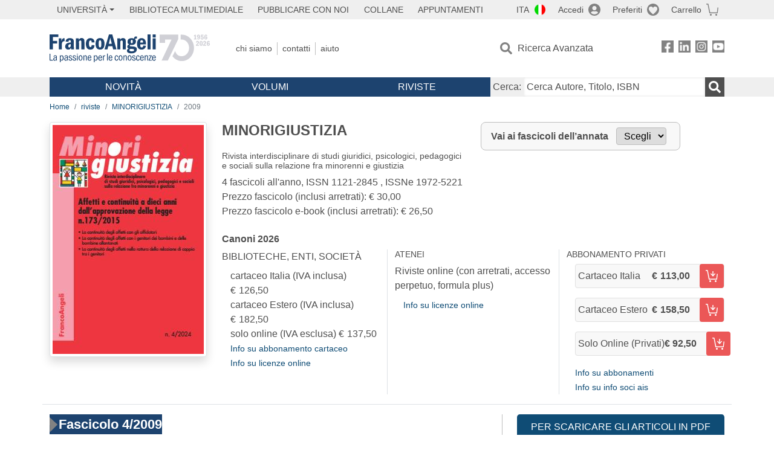

--- FILE ---
content_type: text/html; charset=utf-8
request_url: https://www.francoangeli.it/riviste/rivista-fascicolo?IDRivista=29&lingua=It&anno=2009
body_size: 30182
content:

<!DOCTYPE html>
<html lang="it">
<head>



    <!--
     //Inizializzazione variabile di sistema
     //Gestione CookieManClient
     -->

    <!-- Google Tag Manager -->
    <script>
        (function (w, d, s, l, i) {
            w[l] = w[l] || []; w[l].push({
                'gtm.start':
                    new Date().getTime(), event: 'gtm.js'
            }); var f = d.getElementsByTagName(s)[0],
                j = d.createElement(s), dl = l != 'dataLayer' ? '&l=' + l : ''; j.async = true; j.src =
                    'https://www.googletagmanager.com/gtm.js?id=' + i + dl; f.parentNode.insertBefore(j, f);
        })(window, document, 'script', 'dataLayer', 'GTM-MSTLCM6');</script>
    <!-- End Google Tag Manager -->
    <!--Facebook Pixel-->
    <!--End facebook Pixel -->
    <meta charset="UTF-8">
    <meta name="viewport" content="width=device-width, initial-scale=1, shrink-to-fit=no">
    <!--
        <meta name="twitter:card" content="summary" />
        <meta name="twitter:site" content="@AngeliEdizioni" />
        -->


    <meta property="og:locale" content="it_IT" />
    <meta property="og:type" content="website" />
    <meta property="og:site_name" content="FrancoAngeli" />
    <meta http="Content-Language" content="it">


        <title>MINORIGIUSTIZIA /2009</title>

        <meta name="description" content="MINORIGIUSTIZIA Rivista interdisciplinare di studi giuridici, psicologici, pedagogici e sociali sulla relazione fra minorenni e giustizia 4 fascicoli all&#x27;anno." />
        <meta property="og:description" content="MINORIGIUSTIZIA Rivista interdisciplinare di studi giuridici, psicologici, pedagogici e sociali sulla relazione fra minorenni e giustizia 4 fascicoli all&#x27;anno." />

    <meta name="url" property="og:url" content="https://www.francoangeli.it/riviste/rivista-fascicolo?IDRivista=29&amp;lingua=It&amp;anno=2009" />

        <meta property="og:image:width" content="600" />
        <meta property="og:image:height" content="900" />
        <meta name="image" property="og:image" content="https://fapublic.blob.core.windows.net/fa-riviste/copertine/mg.jpg" />



    <meta name="copyright" content="francoangeli.it, FrancoAngeli Editore, Edizioni FrancoAngeli, Franco Angeli" />

    <link rel="preconnect" href="https://fonts.gstatic.com">
    <link rel="stylesheet" href="https://fonts.googleapis.com/icon?family=Material+Icons">
    <script defer src="https://unpkg.com/htmx.org@1.5.0" integrity="sha384-oGA+prIp5Vchu6we2YkI51UtVzN9Jpx2Z7PnR1I78PnZlN8LkrCT4lqqqmDkyrvI" crossorigin="anonymous"></script>

    <link href="https://cdn.jsdelivr.net/npm/bootstrap@5.1.1/dist/css/bootstrap.min.css" rel="stylesheet" integrity="sha384-F3w7mX95PdgyTmZZMECAngseQB83DfGTowi0iMjiWaeVhAn4FJkqJByhZMI3AhiU" crossorigin="anonymous">
    <link rel="stylesheet" href="https://cdn.jsdelivr.net/npm/bootstrap-icons@1.11.3/font/bootstrap-icons.min.css">

    <link rel="stylesheet" href="/assets/vendor/owlcarousel2.3.4/assets/owl.carousel.min.css">


    <link href="https://cdn.jsdelivr.net/npm/select2@4.1.0-rc.0/dist/css/select2.min.css" rel="stylesheet" />


    <link rel="stylesheet" href="/assets/styles.css?v=x_TMoQ9gV0AXTW3z_8yWsHqGHoFJMFPMJLfnFGa06sY" />
    <link rel="stylesheet" href="/assets/navigation.css?v=j_6Yti_AyLZb8e605E-q5Gy7RsDRlqLNe2x_CKAqc4A" />

    <script src="/lib/jquery-3.6.0.min.js"></script>
    <script src="/lib/jquery-ui.min.js"></script>
    <script src="/lib/bootstrap.bundle.min.js"></script>
    <script src="/lib/select2.min.js"></script>
    <script src="/assets/vendor/owlcarousel2.3.4/owl.carousel.min.js"></script>


    
    
    

</head>
<body class="pagina-RivistaFascicoli  ">
    <!-- Google Tag Manager (noscript) -->
    <noscript>
        <iframe src="https://www.googletagmanager.com/ns.html?id=GTM-MSTLCM6"
                height="0" width="0" style="display:none;visibility:hidden"></iframe>
    </noscript>
    <!-- End Google Tag Manager (noscript) -->
    <div id="shadowlayer" class=""></div>


    <header class="container-full">
        <div class="menu-wrapper">
            <div class="top">
                <div class="visually-hidden-focusable">
                    <ul>
                        <li><a href="#anchor-menu-content" class="visually-hidden-focusable">Menu</a></li>
                        <li><a href="#anchor-main-content" class="visually-hidden-focusable">Main content</a></li>
                        <li><a href="#anchor-footer-content" class="visually-hidden-focusable">Footer</a></li>
                    </ul>
                </div>
            </div>
            <div class="middle"></div>
            <div class="bottom"></div>
        </div>
        <section class="container menu" id="main-menu">
            <nav class="mobile" data-role="mobile">
                    <a class="ico margin i-flag-ita no-hover" href="/SetLanguage?culture=it&returnUrl=%2Friviste%2Frivista-fascicolo%3FIDRivista%3D29%26lingua%3DIt%26anno%3D2009"
                       role="button" tabindex="0" aria-label="Lingua italiana"></a>

                <div class="ico i-info open-menu" data-menu="info" role="button" tabindex="0" aria-label="Info" aria-controls="info" aria-expanded="false"></div>

                    <a href="/Account/Login" class="ico i-account" data-location="/Account/Login" role="button" tabindex="0" aria-label="Login"></a>
                <a href="/Wishlist" class="ico i-preferiti " role="button" tabindex="0" aria-label="Preferiti"></a>
                <a href="/carrello/carrello" class="ico i-carrello " role="button" tabindex="0" aria-label="Carrello"></a>
                <div class="ico i-menu open-menu" data-menu="mobile" role="button" tabindex="0" aria-label="Menu" aria-haspopup="true" aria-expanded="false"></div>
            </nav>

            <nav class="topleft" data-role="topleft" id="mobile-menu-wrapper" aria-hidden="false">
                <div class="dropdown menu-item submenu">
                    <button class="btn btn-dropdown dropdown-toggle gray2 whiteOnFocus" type="button" id="dropdownMenuButton" data-bs-toggle="dropdown" aria-haspopup="true" aria-expanded="false">
                        <span id="dropdownUnivLink"> Università</span>
                    </button>
                    <div class="dropdown-menu" aria-labelledby="dropdownMenuButton">
                        <div class="link-list-wrapper">
                            <ul class="link-list">
                                <li><a class="dropdown-item list-item menu-item gray2 whiteOnFocus" href="/AreaUniversitaria/ServiziPerDocenti"><span>Docenti</span></a></li>
                                <li><a class="dropdown-item list-item menu-item gray2 whiteOnFocus" href="/AreaUniversitaria/ServiziPerStudenti"><span>Studenti</span></a></li>
                            </ul>
                        </div>
                    </div>
                </div>

                <a href="/multimedia" class="btn menu-item gray2"> Biblioteca Multimediale</a>
                <a href="/autori/16" class="btn menu-item gray2">Pubblicare con Noi</a>
                <a href="/collane" class="btn menu-item gray2">Collane</a>
                <a href="/appuntamenti" class="btn menu-item gray2">Appuntamenti</a>
            </nav>

            <nav class="actions topright" data-role="topright">

                    <a class="menu-item ico margin i-flag-ita no-hover" href="/SetLanguage?culture=it&returnUrl=%2Friviste%2Frivista-fascicolo%3FIDRivista%3D29%26lingua%3DIt%26anno%3D2009">ITA</a>

                    <a href="/Account/Login" class="menu-item login ico margin i-account gray2" data-location="/Account/Login">Accedi</a>

                <a id="iconaPreferiti" href="/Wishlist" class="menu-item ico margin i-preferiti gray2 ">Preferiti</a>
                <a id="iconaCarrello" href="/Carrello/Carrello" class="menu-item ico margin i-carrello gray2 ">Carrello</a>
            </nav>

            <nav class="branding" data-role="branding">
                <a href="/" class="logo" aria-label="Home FrancoAngeli Editore"></a>
            </nav>

            <nav class="info" data-role="info">
                <a href="/chi-siamo" class="menu-item gray2">Chi Siamo</a>
                <a href="/contatti" class="menu-item gray2">Contatti</a>
                <a href="/aiuto/" class="menu-item gray2">Aiuto</a>
            </nav>

            <nav class="search" data-role="search" id="mobile-menu-wrapper" aria-hidden="false">
                <a href="/ricerca-avanzata" class="menu-item ico-pre margin i-ricerca ricerca-avanzata ">Ricerca Avanzata</a>
            </nav>

            <nav class="social" data-role="social">
                <a href="/Facebook" class="menu-item ico i-fb filter" aria-label="FrancoAngeli su Facebook"></a>
                <a href="/Linkedin" class="menu-item ico i-ln filter" aria-label="FrancoAngeli su Linkedin" target="blank"></a>
                <a href="https://www.instagram.com/edizionifrancoangeli" class="menu-item ico  i-in filter" aria-label="FrancoAngeli su Instagram" target="blank"></a>
                <a href="https://www.youtube.com/channel/UC_bT337D8dxHFVPCbb1Yl4g" class="menu-item ico  i-yt filter" aria-label="FrancoAngeli su YouTube" target="blank"></a>
            </nav>

            <div id="anchor-menu-content" class="visually-hidden">Menu</div>


            
<nav class="main" data-role="main" id="mobile-menu-wrapper" aria-hidden="false">
    <button class="btn whiteOnFocusMenu menu-item megamenu d-lg-flex" type="button" id="dropdownMenuButtonNovita" data-bs-toggle="dropdown" aria-haspopup="true" aria-expanded="false">
        <span class="menu-item megamenu-toggle">
            <i class="bi bi-chevron-down menu-icon-down d-block d-lg-none d-none"></i>
            <i class="bi bi-chevron-right menu-icon-right d-block d-lg-none"></i>
            Novità
        </span>
    </button>
    <div class="dropdown-menu row w-100 fs-7" aria-labelledby="dropdownMenuButtonNovita">
        <div class="row">
            <div class="col-12 col-lg-8 link-list-wrapper mobile-only-menu">
                <p class="text-start fw-bold text-uppercase">Novità in Libreria</p>
                <div class="row">
                    <div class="col-12 col-lg-6 d-flex flex-column align-items-start">
                        <ul class="link-list">
                                <li><a href="/Novita?cat=E" class="menu-item mega-item gray2 text-uppercase" aria-label="ANTHROPOLOGY">ANTHROPOLOGY</a></li>
                                <li><a href="/Novita?cat=A" class="menu-item mega-item gray2 text-uppercase" aria-label="DESIGN, ART, TERRITORY ">DESIGN, ART, TERRITORY </a></li>
                                <li><a href="/Novita?cat=F" class="menu-item mega-item gray2 text-uppercase" aria-label="MEDIA AND COMMUNICATION STUDIES">MEDIA AND COMMUNICATION STUDIES</a></li>
                                <li><a href="/Novita?cat=D" class="menu-item mega-item gray2 text-uppercase" aria-label="EDUCATIONAL STUDIES">EDUCATIONAL STUDIES</a></li>
                                <li><a href="/Novita?cat=B" class="menu-item mega-item gray2 text-uppercase" aria-label="ECONOMICS">ECONOMICS</a></li>
                                <li><a href="/Novita?cat=H" class="menu-item mega-item gray2 text-uppercase" aria-label="CAREER AND SUCCESS">CAREER AND SUCCESS</a></li>
                                <li><a href="/Novita?cat=C" class="menu-item mega-item gray2 text-uppercase" aria-label="PHILOSOPHY, LITERATURE, LINGUISTICS, HISTORY">PHILOSOPHY, LITERATURE, LINGUISTICS, HISTORY</a></li>
                                <li><a href="/Novita?cat=I" class="menu-item mega-item gray2 text-uppercase" aria-label="IT, ENGINEERING">IT, ENGINEERING</a></li>
                        </ul>
                    </div>
                    <div class="col-12 col-lg-6 d-flex flex-column align-items-start">
                        <ul class="link-list">
                                    <li><a href="/Novita?cat=M" class="menu-item mega-item gray2 text-uppercase" aria-label="MANAGEMENT, FINANCE, MARKETING, OPERATIONS, HR">MANAGEMENT, FINANCE, MARKETING, OPERATIONS, HR</a></li>
                                    <li><a href="/Novita?cat=K" class="menu-item mega-item gray2 text-uppercase" aria-label="MEDICINE, HEALTH ">MEDICINE, HEALTH </a></li>
                                    <li><a href="/Novita?cat=Q" class="menu-item mega-item gray2 text-uppercase" aria-label="POLITICS, LAW">POLITICS, LAW</a></li>
                                    <li><a href="/Novita?cat=R" class="menu-item mega-item gray2 text-uppercase" aria-label="SOCIAL WORK SCIENCES">SOCIAL WORK SCIENCES</a></li>
                                    <li><a href="/Novita?cat=P" class="menu-item mega-item gray2 text-uppercase" aria-label="PSYCHOLOGY AND PSYCHOTHERAPY: THEORIES AND TECHNIQUES">PSYCHOLOGY AND PSYCHOTHERAPY: THEORIES AND TECHNIQUES</a></li>
                                    <li><a href="/Novita?cat=V" class="menu-item mega-item gray2 text-uppercase" aria-label="PSYCHOLOGY, WELLNESS, SELF HELP">PSYCHOLOGY, WELLNESS, SELF HELP</a></li>
                                    <li><a href="/Novita?cat=L" class="menu-item mega-item gray2 text-uppercase" aria-label="SCIENCES ">SCIENCES </a></li>
                                    <li><a href="/Novita?cat=T" class="menu-item mega-item gray2 text-uppercase" aria-label="SOCIOLOGY">SOCIOLOGY</a></li>
                        </ul>
                    </div>
                </div>

            </div>
            <div class="col-12 col-lg-4 border-start mobile-only-menu">
                <p class="text-start fw-bold text-uppercase">Le Riviste: Ultime Uscite</p>
                        <div class="accordion accordion-flush" aria-label="Argomento rivista  Business and Economics">
                            <div class="col d-flex flex-column align-items-start">
                                <span class="menu-acc-toggle chv menu-item gray2 text-uppercase" role="button" tabindex="0" aria-controls="listRiviste- Business and Economics" aria-expanded="false"> Business and Economics</span>
                                <div class="menu-acc-content" id="listRiviste- Business and Economics">
                                    <ul class="link-list">
                                            <li><a href="/riviste/sommario/10" class="menu-item gray2" aria-label="ECONOMICS AND POLICY OF ENERGY AND THE ENVIRONMENT">ECONOMICS AND POLICY OF ENERGY AND THE ENVIRONMENT</a></li>
                                            <li><a href="/riviste/sommario/14" class="menu-item gray2" aria-label="ECONOMIA E SOCIET&#xC0; REGIONALE ">ECONOMIA E SOCIET&#xC0; REGIONALE </a></li>
                                            <li><a href="/riviste/sommario/121" class="menu-item gray2" aria-label="HISTORY OF ECONOMIC THOUGHT AND POLICY">HISTORY OF ECONOMIC THOUGHT AND POLICY</a></li>
                                            <li><a href="/riviste/sommario/163" class="menu-item gray2" aria-label="FINANCIAL REPORTING">FINANCIAL REPORTING</a></li>
                                            <li><a href="/riviste/sommario/212" class="menu-item gray2" aria-label="CORPORATE GOVERNANCE AND RESEARCH &amp; DEVELOPMENT STUDIES">CORPORATE GOVERNANCE AND RESEARCH &amp; DEVELOPMENT STUDIES</a></li>
                                            <li><a href="/riviste/sommario/214" class="menu-item gray2" aria-label="Economia agro-alimentare">Economia agro-alimentare</a></li>
                                            <li><a href="/riviste/sommario/228" class="menu-item gray2" aria-label="RIVISTA DI STUDI SULLA SOSTENIBILITA&#x27;">RIVISTA DI STUDI SULLA SOSTENIBILITA&#x27;</a></li>
                                            <li><a href="/riviste/sommario/228" class="menu-item gray2" aria-label="RIVISTA DI STUDI SULLA SOSTENIBILITA&#x27;">RIVISTA DI STUDI SULLA SOSTENIBILITA&#x27;</a></li>
                                    </ul>
                                </div>
                            </div>
                        </div>
                        <div class="accordion accordion-flush" aria-label="Argomento rivista Psychology">
                            <div class="col d-flex flex-column align-items-start">
                                <span class="menu-acc-toggle chv menu-item gray2 text-uppercase" role="button" tabindex="0" aria-controls="listRiviste-Psychology" aria-expanded="false">Psychology</span>
                                <div class="menu-acc-content" id="listRiviste-Psychology">
                                    <ul class="link-list">
                                            <li><a href="/riviste/sommario/231" class="menu-item gray2" aria-label="PSICOLOGIA DI COMUNITA&#x27;">PSICOLOGIA DI COMUNITA&#x27;</a></li>
                                            <li><a href="/riviste/sommario/213" class="menu-item gray2" aria-label="QUADERNI DI PSICOTERAPIA COGNITIVA">QUADERNI DI PSICOTERAPIA COGNITIVA</a></li>
                                            <li><a href="/riviste/sommario/195" class="menu-item gray2" aria-label="PSICOTERAPIA PSICOANALITICA">PSICOTERAPIA PSICOANALITICA</a></li>
                                            <li><a href="/riviste/sommario/227" class="menu-item gray2" aria-label="QUADERNI DI GESTALT">QUADERNI DI GESTALT</a></li>
                                            <li><a href="/riviste/sommario/22" class="menu-item gray2" aria-label="INTERAZIONI">INTERAZIONI</a></li>
                                            <li><a href="/riviste/sommario/34" class="menu-item gray2" aria-label="PSICOTERAPIA E SCIENZE UMANE">PSICOTERAPIA E SCIENZE UMANE</a></li>
                                            <li><a href="/riviste/sommario/106" class="menu-item gray2" aria-label="RIVISTA SPERIMENTALE DI FRENIATRIA">RIVISTA SPERIMENTALE DI FRENIATRIA</a></li>
                                    </ul>
                                </div>
                            </div>
                        </div>
                        <div class="accordion accordion-flush" aria-label="Argomento rivista Sociology">
                            <div class="col d-flex flex-column align-items-start">
                                <span class="menu-acc-toggle chv menu-item gray2 text-uppercase" role="button" tabindex="0" aria-controls="listRiviste-Sociology" aria-expanded="false">Sociology</span>
                                <div class="menu-acc-content" id="listRiviste-Sociology">
                                    <ul class="link-list">
                                            <li><a href="/riviste/sommario/107" class="menu-item gray2" aria-label="SALUTE E SOCIET&#xC0;">SALUTE E SOCIET&#xC0;</a></li>
                                            <li><a href="/riviste/sommario/109" class="menu-item gray2" aria-label="RIV Rassegna Italiana di Valutazione">RIV Rassegna Italiana di Valutazione</a></li>
                                            <li><a href="/riviste/sommario/149" class="menu-item gray2" aria-label="MONDI MIGRANTI">MONDI MIGRANTI</a></li>
                                            <li><a href="/riviste/sommario/73" class="menu-item gray2" aria-label="STUDI ORGANIZZATIVI ">STUDI ORGANIZZATIVI </a></li>
                                    </ul>
                                </div>
                            </div>
                        </div>
                        <div class="accordion accordion-flush" aria-label="Argomento rivista Regional Studies">
                            <div class="col d-flex flex-column align-items-start">
                                <span class="menu-acc-toggle chv menu-item gray2 text-uppercase" role="button" tabindex="0" aria-controls="listRiviste-Regional Studies" aria-expanded="false">Regional Studies</span>
                                <div class="menu-acc-content" id="listRiviste-Regional Studies">
                                    <ul class="link-list">
                                            <li><a href="/riviste/sommario/188" class="menu-item gray2" aria-label="CRIOS">CRIOS</a></li>
                                            <li><a href="/riviste/sommario/217" class="menu-item gray2" aria-label="RIVISTA GEOGRAFICA ITALIANA">RIVISTA GEOGRAFICA ITALIANA</a></li>
                                            <li><a href="/riviste/sommario/224" class="menu-item gray2" aria-label="RIVISTA ITALIANA DI ACUSTICA">RIVISTA ITALIANA DI ACUSTICA</a></li>
                                    </ul>
                                </div>
                            </div>
                        </div>
                        <div class="accordion accordion-flush" aria-label="Argomento rivista Politics, Law">
                            <div class="col d-flex flex-column align-items-start">
                                <span class="menu-acc-toggle chv menu-item gray2 text-uppercase" role="button" tabindex="0" aria-controls="listRiviste-Politics, Law" aria-expanded="false">Politics, Law</span>
                                <div class="menu-acc-content" id="listRiviste-Politics, Law">
                                    <ul class="link-list">
                                            <li><a href="/riviste/sommario/165" class="menu-item gray2" aria-label="CITTADINANZA EUROPEA (LA)">CITTADINANZA EUROPEA (LA)</a></li>
                                            <li><a href="/riviste/sommario/116" class="menu-item gray2" aria-label="DEMOCRAZIA E DIRITTO">DEMOCRAZIA E DIRITTO</a></li>
                                    </ul>
                                </div>
                            </div>
                        </div>
                        <div class="accordion accordion-flush" aria-label="Argomento rivista Educational Studies">
                            <div class="col d-flex flex-column align-items-start">
                                <span class="menu-acc-toggle chv menu-item gray2 text-uppercase" role="button" tabindex="0" aria-controls="listRiviste-Educational Studies" aria-expanded="false">Educational Studies</span>
                                <div class="menu-acc-content" id="listRiviste-Educational Studies">
                                    <ul class="link-list">
                                            <li><a href="/riviste/sommario/191" class="menu-item gray2" aria-label="EDUCATION SCIENCES AND  SOCIETY">EDUCATION SCIENCES AND  SOCIETY</a></li>
                                            <li><a href="/riviste/sommario/215" class="menu-item gray2" aria-label="EXCELLENCE AND INNOVATION IN LEARNING AND TEACHING">EXCELLENCE AND INNOVATION IN LEARNING AND TEACHING</a></li>
                                            <li><a href="/riviste/sommario/234" class="menu-item gray2" aria-label="QUADERNI DI DIDATTICA DELLA SCRITTURA">QUADERNI DI DIDATTICA DELLA SCRITTURA</a></li>
                                    </ul>
                                </div>
                            </div>
                        </div>
                        <div class="accordion accordion-flush" aria-label="Argomento rivista History">
                            <div class="col d-flex flex-column align-items-start">
                                <span class="menu-acc-toggle chv menu-item gray2 text-uppercase" role="button" tabindex="0" aria-controls="listRiviste-History" aria-expanded="false">History</span>
                                <div class="menu-acc-content" id="listRiviste-History">
                                    <ul class="link-list">
                                            <li><a href="/riviste/sommario/164" class="menu-item gray2" aria-label="ITALIA CONTEMPORANEA">ITALIA CONTEMPORANEA</a></li>
                                            <li><a href="/riviste/sommario/50" class="menu-item gray2" aria-label="SOCIET&#xC0; E STORIA ">SOCIET&#xC0; E STORIA </a></li>
                                    </ul>
                                </div>
                            </div>
                        </div>
                        <div class="accordion accordion-flush" aria-label="Argomento rivista Philosophy">
                            <div class="col d-flex flex-column align-items-start">
                                <span class="menu-acc-toggle chv menu-item gray2 text-uppercase" role="button" tabindex="0" aria-controls="listRiviste-Philosophy" aria-expanded="false">Philosophy</span>
                                <div class="menu-acc-content" id="listRiviste-Philosophy">
                                    <ul class="link-list">
                                            <li><a href="/riviste/sommario/71" class="menu-item gray2" aria-label="SOCIET&#xC0; DEGLI INDIVIDUI (LA)">SOCIET&#xC0; DEGLI INDIVIDUI (LA)</a></li>
                                    </ul>
                                </div>
                            </div>
                        </div>
            </div>
        </div>
        <p class="mega-footer">Per restare informati sulle nostre novità e le ultime uscite delle nostre riviste, iscriviti alle nostre <a href="/Informatemi"><strong>Newsletter</strong></a></p>
    </div>

    <button class="btn whiteOnFocusMenu menu-item megamenu" type="button" id="dropdownMenuButtonVolumi" data-bs-toggle="dropdown" aria-haspopup="true" aria-expanded="false">
        <span class="menu-item megamenu-toggle">
            <i class="bi bi-chevron-down menu-icon-down d-block d-lg-none d-none"></i>
            <i class="bi bi-chevron-right menu-icon-right d-block d-lg-none"></i>
            Volumi
        </span>
    </button>
    <div class="dropdown-menu row fs-7 text-uppercase" aria-labelledby="dropdownMenuButtonVolumi">
        <div class="link-list-wrapper">
            <ul class="link-list">
                        <li><a href="/Volumi?cat=E" class="menu-item mega-item gray2" aria-label="ANTHROPOLOGY">ANTHROPOLOGY</a></li>
                        <li><a href="/Volumi?cat=A" class="menu-item mega-item gray2" aria-label="DESIGN, ART, TERRITORY ">DESIGN, ART, TERRITORY </a></li>
                        <li><a href="/Volumi?cat=F" class="menu-item mega-item gray2" aria-label="MEDIA AND COMMUNICATION STUDIES">MEDIA AND COMMUNICATION STUDIES</a></li>
                        <li><a href="/Volumi?cat=D" class="menu-item mega-item gray2" aria-label="EDUCATIONAL STUDIES">EDUCATIONAL STUDIES</a></li>
                        <li><a href="/Volumi?cat=B" class="menu-item mega-item gray2" aria-label="ECONOMICS">ECONOMICS</a></li>
                        <li><a href="/Volumi?cat=H" class="menu-item mega-item gray2" aria-label="CAREER AND SUCCESS">CAREER AND SUCCESS</a></li>
                        <li><a href="/Volumi?cat=C" class="menu-item mega-item gray2" aria-label="PHILOSOPHY, LITERATURE, LINGUISTICS, HISTORY">PHILOSOPHY, LITERATURE, LINGUISTICS, HISTORY</a></li>
                        <li><a href="/Volumi?cat=I" class="menu-item mega-item gray2" aria-label="IT, ENGINEERING">IT, ENGINEERING</a></li>
                        <li><a href="/Volumi?cat=M" class="menu-item mega-item gray2" aria-label="MANAGEMENT, FINANCE, MARKETING, OPERATIONS, HR">MANAGEMENT, FINANCE, MARKETING, OPERATIONS, HR</a></li>
                        <li><a href="/Volumi?cat=K" class="menu-item mega-item gray2" aria-label="MEDICINE, HEALTH ">MEDICINE, HEALTH </a></li>
                        <li><a href="/Volumi?cat=Q" class="menu-item mega-item gray2" aria-label="POLITICS, LAW">POLITICS, LAW</a></li>
                        <li><a href="/Volumi?cat=R" class="menu-item mega-item gray2" aria-label="SOCIAL WORK SCIENCES">SOCIAL WORK SCIENCES</a></li>
                        <li><a href="/Volumi?cat=P" class="menu-item mega-item gray2" aria-label="PSYCHOLOGY AND PSYCHOTHERAPY: THEORIES AND TECHNIQUES">PSYCHOLOGY AND PSYCHOTHERAPY: THEORIES AND TECHNIQUES</a></li>
                        <li><a href="/Volumi?cat=V" class="menu-item mega-item gray2" aria-label="PSYCHOLOGY, WELLNESS, SELF HELP">PSYCHOLOGY, WELLNESS, SELF HELP</a></li>
                        <li><a href="/Volumi?cat=L" class="menu-item mega-item gray2" aria-label="SCIENCES ">SCIENCES </a></li>
                        <li><a href="/Volumi?cat=T" class="menu-item mega-item gray2" aria-label="SOCIOLOGY">SOCIOLOGY</a></li>
            </ul>
            <p class="mega-footer">Per restare informati sulle nostre novità e le ultime uscite delle nostre riviste, iscriviti alle nostre <a href="/Informatemi"><strong>Newsletter</strong></a></p>
        </div>
    </div>

    <button class="btn whiteOnFocusMenu menu-item megamenu" type="button" id="dropdownMenuButtonRiviste" data-bs-toggle="dropdown" aria-haspopup="true" aria-expanded="false">
        <span class="menu-item megamenu-toggle">
            <i class="bi bi-chevron-down menu-icon-down d-block d-lg-none d-none"></i>
            <i class="bi bi-chevron-right menu-icon-right d-block d-lg-none"></i>
            Riviste
        </span>
    </button>
    <div class="dropdown-menu row  fs-7 text-uppercase" aria-labelledby="dropdownMenuButtonRiviste">
        <div class="link-list-wrapper">
            <ul class="link-list">
                <li></><a href="/riviste/sommari" class="menu-item mega-item gray2" aria-label="Elenco Alfabetico">Elenco Alfabetico</a></li>
                <li><a href="/riviste/discipline" class="menu-item mega-item gray2" aria-label="Elenco per Disciplina">Elenco per Disciplina</a></li>
                <li><a href="/aiuto/13" class="menu-item mega-item gray2" aria-label="Servizi per Biblioteche ed Enti">Servizi per Biblioteche ed Enti</a></li>
                <li><a href="/aiuto/15" class="menu-item mega-item gray2" aria-label="Servizi per Atenei">Servizi per Atenei</a></li>
                <li><a href="/aiuto/5" class="menu-item mega-item gray2" aria-label="Servizi per Utenti Privati">Servizi per Utenti Privati </a></li>
                <li><a href="/aiuto/40" class="menu-item mega-item gray2" aria-label="Arretrati">Arretrati</a></li>
            </ul>
            <p class="mega-footer">Per restare informati sulle nostre novità e le ultime uscite delle nostre riviste, iscriviti alle nostre <a href="/Informatemi"><strong>Newsletter</strong></a></p>
        </div>
    </div>
</nav>

<nav class="searchbox" data-role="searchbox">
    <form method="get" action="/Risultati">
        <div style="align-self:center;" class="m-1">
            <label for="input-search">Cerca:</label>
        </div>

        <input type="text" name="Ta" id="input-search" class="searchbox-input" aria-label="Cerca Autore, Titolo, ISBN" placeholder="Cerca Autore, Titolo, ISBN" autocomplete="off" />
        <button type="submit" class="ico i-ricerca ricerca" aria-label="Ricerca"></button>
    </form>

    <div class="risultato"></div>
</nav>


            <nav class="account" data-role="account">
                <a href="/account" class="menu-item" aria-label="I miei dati">I miei dati</a>
                <a href="/account/recapiti" class="menu-item" aria-label="Indirizzi">Indirizzi</a>
                <a href="/account/newsletter" class="menu-item" aria-label="Newsletter">Newsletter</a>
                <a href="/account/EbookAcquistati" class="menu-item" aria-label="e-Book">e-Book</a>
                <a href="/account/abbonamenti" class="menu-item" aria-label="Abbonamenti">Abbonamenti</a>
                <a href="/account/fascicoli" class="menu-item" aria-label="Fascicoli">Fascicoli</a>
                <a href="/account/downloadcredit" class="menu-item" aria-label="Download Credit</">Download Credit</a>
                <a href="/account/ordini" class="menu-item" aria-label="Ordini">Ordini</a>
                <a href="/account/sicurezza" class="menu-item" aria-label="Password">Password</a>
                <!-- <a href="/account/" class="menu-item">Storico</a> -->
                <!-- <p class="section-title" >Area Docente</p> -->
                <a href="/account/docente-modulo" class="menu-item" aria-label="Modulo Richieste">Modulo Richieste</a>
                <a href="/account/docente-richiesta" class="menu-item" aria-label="Volumi Richiesti">Volumi Richiesti</a>
                <!-- <p class="section-title" >Area Librerie</p> -->
                <a href="/account/comunicati" class="menu-item" aria-label="Comunicati">Comunicati</a>
                <!-- <a href="/account/librerie" class="menu-item">CAricamento Ordini</a> -->
                <a href="/Account/Logout" class="menu-item" aria-label="Esci">Esci</a>
            </nav>
        </section>
    </header>

    <div id="anchor-main-content" class="visually-hidden">Main content</div>

    
<main role="main" class="container">

    <nav aria-label="breadcrumb">
        <ol class="breadcrumb">
            <li class="breadcrumb-item"><a href="/">Home</a></li>
            <li class="breadcrumb-item"><a href="/riviste/sommari">riviste</a></li>
            <li class="breadcrumb-item"><a href="/riviste/sommario/29/minorigiustizia">MINORIGIUSTIZIA</a></li>
            <li class="breadcrumb-item active" aria-current="page">2009</li>
        </ol>
    </nav>

    <section class="row border-bottom pb-md-3 mb-3">

            <section class="col-12">
                <div class="row">
                    <picture class="col-md-3 d-flex d-md-block justify-content-center mb-3">
                        <img src="https://fapublic.blob.core.windows.net/fa-riviste/copertine/mg.jpg" class="img-fluid img-thumbnail shadow" onerror="this.onerror=null; this.src='/Assets/Img/MissingBook.png'" alt="MINORIGIUSTIZIA">
                    </picture>
                    <input id="copertinaUrl" value="https://fapublic.blob.core.windows.net/fa-riviste/copertine/mg.jpg" hidden>
                    <div class="col-md-9">
                        <div class="row">
                            <div class="col-12 col-lg-6 mb-3">
                                <h1 class="fw-bold fs-4 text-notransform">MINORIGIUSTIZIA</h1>
                                <h2 class="fs-7 text-notransform">Rivista interdisciplinare di studi giuridici, psicologici, pedagogici e sociali sulla relazione fra minorenni e giustizia</h2>
                                <p class="">
                                    4 fascicoli all'anno, ISSN 1121-2845 , ISSNe 1972-5221<br>
                                    Prezzo fascicolo (inclusi arretrati): € 30,00<br>
                                    Prezzo fascicolo e-book (inclusi arretrati): € 26,50
                                </p>
                            </div>
                            <div class="col-12 col-md-5 mb-3">
                                <form id="selectForm1" method="get" action="/riviste/rivista-fascicolo">
                                    <div class="change-year">
                                        <input type="hidden" name="IDRivista" value="29" />
                                        <input type="hidden" name="lingua" value="It" />
                                        <input type="hidden" id="hiddenAnno2" name="anno" value="2009" />

                                        <label for="anno-fascicolo">Vai ai fascicoli dell’annata</label>

                                        <select id="anno-fascicolo" onchange="annataSelected('anno-fascicolo','hiddenAnno2','selectForm1');">
                                            <option>Scegli</option>
                                                    <option value="2024">2024</option>
                                                    <option value="2023">2023</option>
                                                    <option value="2022">2022</option>
                                                    <option value="2021">2021</option>
                                                    <option value="2020">2020</option>
                                                    <option value="2019">2019</option>
                                                    <option value="2018">2018</option>
                                                    <option value="2017">2017</option>
                                                    <option value="2016">2016</option>
                                                    <option value="2015">2015</option>
                                                    <option value="2014">2014</option>
                                                    <option value="2013">2013</option>
                                                    <option value="2012">2012</option>
                                                    <option value="2011">2011</option>
                                                    <option value="2010">2010</option>
                                                    <option value="2009">2009</option>
                                                    <option value="2008">2008</option>
                                                    <option value="2007">2007</option>
                                                    <option value="2006">2006</option>
                                                    <option value="2005">2005</option>
                                                    <option value="2003">2003</option>
                                                    <option value="2002">2002</option>
                                                    <option value="2001">2001</option>
                                                    <option value="2000">2000</option>
                                                    <option value="1999">1999</option>
                                                    <option value="1998">1998</option>
                                                    <option value="1997">1997</option>
                                                    <option value="1996">1996</option>
                                                    <option value="1995">1995</option>
                                                    <option value="1994">1994</option>
                                                    <option value="1993">1993</option>
                                        </select>

                                    </div>
                                </form>
                            </div>

                            <div class="col-12">
                                <h2 class="fw-bold text-notransform">Canoni <span class="anno">2026</span></h2>
                                <div class="row">
                                    <div class="col-12 col-md-4">
                                        <p class="text-uppercase">Biblioteche, Enti, Società</p>
                                        <ul>
                                                <li>cartaceo Italia (IVA inclusa) <span class="euro">126,50</span></li>
                                                <li>cartaceo Estero (IVA inclusa) <span class="euro">182,50</span></li>
                                                <li>solo online   (IVA esclusa) <span class="euro">137,50</span></li>
                                            <li><a href="/aiuto/13" class="fs-7">Info su abbonamento cartaceo</a></li>
                                            <li><a href="/aiuto/13" class="fs-7">Info su licenze online</a></li>
                                        </ul>
                                    </div>
                                    <div class="col-12 col-md-4 border-start border-end">
                                        <h3 class="text-uppercase">Atenei</h3>
                                        <p>Riviste online (con arretrati, accesso perpetuo, formula plus)</p>
                                        <ul>
                                            <li><a href="/aiuto/13" class="fs-7">Info su licenze online</a></li>
                                        </ul>
                                    </div>
                                    <div class="col-12 col-md-4">
                                        <h3 class="text-uppercase">Abbonamento Privati</h3>
                                            <ul>
                                                    <li>
                                                        <button class="btn secondario carrello-in w-100 d-flex justify-content-between mb-3"
                                                                onclick="addCarrello(75
                                                                                    ,6
                                                                                    ,12
                                                                                    ,'cartaceo (Italia)'
                                                                                    ,113.00)">
                                                            <span class="ps-1 text-capitalize">
                                                                cartaceo Italia
                                                            </span>
                                                            <span class="euro fw-bold d-flex align-items-center">
                                                                113,00
                                                                <i class="btn rosso ico carrello-in ms-3"></i>
                                                            </span>
                                                            <span class="visually-hidden">Aggiungi al carrello</span>
                                                        </button>
                                                    </li>
                                                    <li>
                                                        <button class="btn secondario carrello-in w-100 d-flex justify-content-between mb-3"
                                                                onclick="addCarrello(75
                                                                                    ,6
                                                                                    ,13
                                                                                    ,'cartaceo (Estero)'
                                                                                    ,158.50)">
                                                            <span class="ps-1 text-capitalize">
                                                                cartaceo Estero
                                                            </span>
                                                            <span class="euro fw-bold d-flex align-items-center">
                                                                158,50
                                                                <i class="btn rosso ico carrello-in ms-3"></i>
                                                            </span>
                                                            <span class="visually-hidden">Aggiungi al carrello</span>
                                                        </button>
                                                    </li>
                                                    <li>
                                                        <button class="btn secondario carrello-in w-100 d-flex justify-content-between mb-3"
                                                                onclick="addCarrello(75
                                                                                    ,6
                                                                                    ,23
                                                                                    ,'solo online (privati) '
                                                                                    ,92.50)">
                                                            <span class="ps-1 text-capitalize">
                                                                solo online (privati) 
                                                            </span>
                                                            <span class="euro fw-bold d-flex align-items-center">
                                                                92,50
                                                                <i class="btn rosso ico carrello-in ms-3"></i>
                                                            </span>
                                                            <span class="visually-hidden">Aggiungi al carrello</span>
                                                        </button>
                                                    </li>
                                            </ul>
                                        <ul>
                                            <li><a href="/aiuto/5" class="fs-7">Info su abbonamenti</a></li>
                                                <li>
                                                        <a href="https://static.francoangeli.it/fa-contenuti/riviste/moduli\mg_conv.pdf" class="fs-7">Info su info soci ais</a>
                                                </li>
                                        </ul>
                                    </div>
                                </div>
                            </div>
                        </div>

                    </div>

                </div>
            </section>


    </section>

    <div class="layout-sidemenu row">

        <section class="main tab-content col-lg-8 col-md-12">

            <section class="annata" id="anno2020">
                <article class="mb-5">
                        <div class="row mb-6">
                            <div class="col-auto">
                                    <div class="fs-5 bg-primary mb-3 w-auto">
                                                <p class="fs-5">  <span class="NumFascicolo">Fascicolo 4/2009</span> <span class="TitoloFascicolo"></span></p>
                                    </div>
                            </div>

                            <div class="col-auto">
                            </div>
                        </div>
                            <div class="row">
                                <div class="col-12 ">
                                    <h3 class="fs-6 fw-bold text-notransform"></h3>
                                </div>
                            </div>
                            <ul class="lines mt-2 mb-2">
                                                <li>
                                                    <a href="/riviste/articolo/38941" class="ico-pre rivista-pdf d-flex flex-row mb-3">
                                                        <span class="ps-2"> Paolo Giannino, Adolescenti oggi: responsabilità e ruoli educativi </span>
                                                    </a>
                                                </li>
                                                <li>
                                                    <a href="/riviste/articolo/38942" class="ico-pre rivista-pdf d-flex flex-row mb-3">
                                                        <span class="ps-2">Evandro Agazzi, Le nuove coniugazioni della responsabilità educativa </span>
                                                    </a>
                                                </li>
                                                <li>
                                                    <a href="/riviste/articolo/38943" class="ico-pre rivista-pdf d-flex flex-row mb-3">
                                                        <span class="ps-2">Salvatore Esposito, Le responsabilità della società adulta verso gli adolescenti </span>
                                                    </a>
                                                </li>
                                                <li>
                                                    <a href="/riviste/articolo/38944" class="ico-pre rivista-pdf d-flex flex-row mb-3">
                                                        <span class="ps-2">Aldo Masullo, L’uscita degli adolescenti dallo stato di minorità </span>
                                                    </a>
                                                </li>
                                                <li>
                                                    <a href="/riviste/articolo/38945" class="ico-pre rivista-pdf d-flex flex-row mb-3">
                                                        <span class="ps-2">Giulia Contri, Diritto versus educazione o del'coraggio di servirsi della propria intelligenzà </span>
                                                    </a>
                                                </li>
                                                <li>
                                                    <a href="/riviste/articolo/38946" class="ico-pre rivista-pdf d-flex flex-row mb-3">
                                                        <span class="ps-2">Bindi Rosy, L’approccio della politica con i problemi degli adolescenti </span>
                                                    </a>
                                                </li>
                                                <li>
                                                    <a href="/riviste/articolo/38947" class="ico-pre rivista-pdf d-flex flex-row mb-3">
                                                        <span class="ps-2">Franco Occhiogrosso, Operatori sociali e giudici a confronto con i problemi dell’adolescenza </span>
                                                    </a>
                                                </li>
                                                <li>
                                                    <a href="/riviste/articolo/38948" class="ico-pre rivista-pdf d-flex flex-row mb-3">
                                                        <span class="ps-2">Giusy Manca, Il vuoto dentro. L’attivazione di comportamenti a rischio in adolescenza per infrangere la noia </span>
                                                    </a>
                                                </li>
                                                <li>
                                                    <a href="/riviste/articolo/38949" class="ico-pre rivista-pdf d-flex flex-row mb-3">
                                                        <span class="ps-2">Elisa Ceccarelli, Le attività di sostegno e di cura dei servizi verso gli adolescenti: spinte e difficoltà </span>
                                                    </a>
                                                </li>
                                                <li>
                                                    <a href="/riviste/articolo/38950" class="ico-pre rivista-pdf d-flex flex-row mb-3">
                                                        <span class="ps-2"> Virginio Colmegna, L’assunzione di responsabilità per l’inserimento sociale e scolastico dei ragazzi rom a Milano </span>
                                                    </a>
                                                </li>
                                                <li>
                                                    <a href="/riviste/articolo/38951" class="ico-pre rivista-pdf d-flex flex-row mb-3">
                                                        <span class="ps-2">Mario Di Giovanni, L’arte di educare, ovvero l’elogio della disciplina </span>
                                                    </a>
                                                </li>
                                                <li>
                                                    <a href="/riviste/articolo/38952" class="ico-pre rivista-pdf d-flex flex-row mb-3">
                                                        <span class="ps-2">Dario Bacchini, Scuola e famiglia tra autoritarismo e permissivismo </span>
                                                    </a>
                                                </li>
                                                <li>
                                                    <a href="/riviste/articolo/38953" class="ico-pre rivista-pdf d-flex flex-row mb-3">
                                                        <span class="ps-2">Saverio Abruzzese, Ragazzi difficili a scuola </span>
                                                    </a>
                                                </li>
                                                <li>
                                                    <a href="/riviste/articolo/38954" class="ico-pre rivista-pdf d-flex flex-row mb-3">
                                                        <span class="ps-2">Ersilia Menesini, Adolescenti e bullismo scolastico </span>
                                                    </a>
                                                </li>
                                                <li>
                                                    <a href="/riviste/articolo/38955" class="ico-pre rivista-pdf d-flex flex-row mb-3">
                                                        <span class="ps-2"> Maria Rita Verardo, Adolescenza difficile, attitudini dei giudici e nuovo tribunale per la famiglia </span>
                                                    </a>
                                                </li>
                                                <li>
                                                    <a href="/riviste/articolo/38956" class="ico-pre rivista-pdf d-flex flex-row mb-3">
                                                        <span class="ps-2">Italo Cividali, Gian Cristoforo Turri, L’interlocutore del giudice della persona: la famiglia </span>
                                                    </a>
                                                </li>
                                                <li>
                                                    <a href="/riviste/articolo/38957" class="ico-pre rivista-pdf d-flex flex-row mb-3">
                                                        <span class="ps-2">Valeria Montaruli, Il disagio dell’adolescenza e le diverse prospettive d’intervento </span>
                                                    </a>
                                                </li>
                                                <li>
                                                    <a href="/riviste/articolo/38958" class="ico-pre rivista-pdf d-flex flex-row mb-3">
                                                        <span class="ps-2">Cristina Maggia, Le risposte giudiziarie al disagio dell’adolescenza </span>
                                                    </a>
                                                </li>
                                                <li>
                                                    <a href="/riviste/articolo/38959" class="ico-pre rivista-pdf d-flex flex-row mb-3">
                                                        <span class="ps-2">Giuliana D&#x27;Angelo, Paola Landriani, Silvia Lorenzini, Marinella Malacrea, Fanny Marchese, Ulla Seassaro, Giovanni Tarzia, L’accompagnamento giudiziario dei minori abusati: costruire il soggetto dell’azione giudiziaria. Metodologia e strumenti operativi </span>
                                                    </a>
                                                </li>
                                                <li>
                                                    <a href="/riviste/articolo/38960" class="ico-pre rivista-pdf d-flex flex-row mb-3">
                                                        <span class="ps-2">Maria Cristina Calle, Ieri e domani: quale ruolo del giudice onorario nel tribunale specializzato? </span>
                                                    </a>
                                                </li>
                                                <li>
                                                    <a href="/riviste/articolo/38961" class="ico-pre rivista-pdf d-flex flex-row mb-3">
                                                        <span class="ps-2">Serafino Nosengo, La funzione educativa del processo penale minorile: spunti per una riflessione </span>
                                                    </a>
                                                </li>
                                                <li>
                                                    <a href="/riviste/articolo/38962" class="ico-pre rivista-pdf d-flex flex-row mb-3">
                                                        <span class="ps-2">Alfio Maggiolini, Le componenti psicologiche dello sviluppo della responsabilità </span>
                                                    </a>
                                                </li>
                                                <li>
                                                    <a href="/riviste/articolo/38963" class="ico-pre rivista-pdf d-flex flex-row mb-3">
                                                        <span class="ps-2"> Francesco Micela, La mediazione è un alibi per il processo penale minorile? </span>
                                                    </a>
                                                </li>
                                                <li>
                                                    <a href="/riviste/articolo/38964" class="ico-pre rivista-pdf d-flex flex-row mb-3">
                                                        <span class="ps-2">Cristiana Toniatti, Laura Monica Majocchi, Genitori e figli nell’era di Internet: comunicazione reale e comunicazione virtuale </span>
                                                    </a>
                                                </li>
                                                <li>
                                                    <a href="/riviste/articolo/38965" class="ico-pre rivista-pdf d-flex flex-row mb-3">
                                                        <span class="ps-2">Paolo Cendon, Minori, avari, soggetti deboli </span>
                                                    </a>
                                                </li>
                                                <li>
                                                    <a href="/riviste/articolo/38966" class="ico-pre rivista-pdf d-flex flex-row mb-3">
                                                        <span class="ps-2">Manuela Calzoni, Esperienza di insegnamento domiciliare per un bambino ammalato </span>
                                                    </a>
                                                </li>
                                                <li>
                                                    <a href="/riviste/articolo/38967" class="ico-pre rivista-pdf d-flex flex-row mb-3">
                                                        <span class="ps-2">Maria Turtur, In piedi facilitatori di cittadinanza: alunni in visita alla discoteca della criminalità </span>
                                                    </a>
                                                </li>
                                                <li>
                                                    <a href="/riviste/articolo/38968" class="ico-pre rivista-pdf d-flex flex-row mb-3">
                                                        <span class="ps-2">Rosalba Cerqua, La Fondazione Banco di Napoli per l’assistenza all’infanzia - Progetto infanzia per gli adolescenti della Campania </span>
                                                    </a>
                                                </li>
                                                <li>
                                                    <a href="/riviste/articolo/38969" class="ico-pre rivista-pdf d-flex flex-row mb-3">
                                                        <span class="ps-2">Sui bambini di Haiti </span>
                                                    </a>
                                                </li>
                                                <li>
                                                    <a href="/riviste/articolo/38970" class="ico-pre rivista-pdf d-flex flex-row mb-3">
                                                        <span class="ps-2"> Joelle Long, Le conseguenze processuali del mancato ascolto del minore </span>
                                                    </a>
                                                </li>
                                                <li>
                                                    <a href="/riviste/articolo/38971" class="ico-pre rivista-pdf d-flex flex-row mb-3">
                                                        <span class="ps-2">Un adolescente detenuto parla del carcere e di comunità </span>
                                                    </a>
                                                </li>
                                                <li>
                                                    <a href="/riviste/articolo/38972" class="ico-pre rivista-pdf d-flex flex-row mb-3">
                                                        <span class="ps-2">Rosa Giusti, Il bambino di Trinitapoli </span>
                                                    </a>
                                                </li>
                                                <li>
                                                    <a href="/riviste/articolo/38973" class="ico-pre rivista-pdf d-flex flex-row mb-3">
                                                        <span class="ps-2">Elena Buccoliero, Gurinder Saini, per gli amici Guri </span>
                                                    </a>
                                                </li>
                                                <li>
                                                    <a href="/riviste/articolo/38974" class="ico-pre rivista-pdf d-flex flex-row mb-3">
                                                        <span class="ps-2">Massimo Camiolo, Rospo, principe e immagine di sé </span>
                                                    </a>
                                                </li>
                                                <li>
                                                    <a href="/riviste/articolo/38975" class="ico-pre rivista-pdf d-flex flex-row mb-3">
                                                        <span class="ps-2">Notizie, commenti e letture </span>
                                                    </a>
                                                </li>
                            </ul>
                        <hr />
                        <div class="row mb-6">
                            <div class="col-auto">
                                    <div class="fs-5 bg-primary mb-3 w-auto">
                                                <p class="fs-5">  <span class="NumFascicolo">Fascicolo 3/2009</span> <span class="TitoloFascicolo"></span></p>
                                    </div>
                            </div>

                            <div class="col-auto">
                            </div>
                        </div>
                            <div class="row">
                                <div class="col-12 ">
                                    <h3 class="fs-6 fw-bold text-notransform"></h3>
                                </div>
                            </div>
                            <ul class="lines mt-2 mb-2">
                                                <li>
                                                    <a href="/riviste/articolo/38412" class="ico-pre rivista-pdf d-flex flex-row mb-3">
                                                        <span class="ps-2">Saverio Abruzzese, È un mondo di uomini </span>
                                                    </a>
                                                </li>
                                                <li>
                                                    <a href="/riviste/articolo/38413" class="ico-pre rivista-pdf d-flex flex-row mb-3">
                                                        <span class="ps-2">Eligio Resta, Una storia della violenza </span>
                                                    </a>
                                                </li>
                                                <li>
                                                    <a href="/riviste/articolo/38414" class="ico-pre rivista-pdf d-flex flex-row mb-3">
                                                        <span class="ps-2">Daniela Pajardi, Individuazione e valutazione del danno nei soggetti esposti a violenze familiari </span>
                                                    </a>
                                                </li>
                                                <li>
                                                    <a href="/riviste/articolo/38415" class="ico-pre rivista-pdf d-flex flex-row mb-3">
                                                        <span class="ps-2">Paolo Morozzo della Rocca, La protezione delle persone prive di autonomia nella violenza familiare: uno sguardo multiculturale al problema </span>
                                                    </a>
                                                </li>
                                                <li>
                                                    <a href="/riviste/articolo/38416" class="ico-pre rivista-pdf d-flex flex-row mb-3">
                                                        <span class="ps-2">Silvia Larizza, Contenuti e limiti della tutela penale della famiglia </span>
                                                    </a>
                                                </li>
                                                <li>
                                                    <a href="/riviste/articolo/38417" class="ico-pre rivista-pdf d-flex flex-row mb-3">
                                                        <span class="ps-2">Giorgio Fidelbo, Lo stalking e le nuove misure cautelari di protezione dalle violenze familiari </span>
                                                    </a>
                                                </li>
                                                <li>
                                                    <a href="/riviste/articolo/38418" class="ico-pre rivista-pdf d-flex flex-row mb-3">
                                                        <span class="ps-2">Patrizia Pes, Costanti del contesto relazionale della famiglia abusante </span>
                                                    </a>
                                                </li>
                                                <li>
                                                    <a href="/riviste/articolo/38419" class="ico-pre rivista-pdf d-flex flex-row mb-3">
                                                        <span class="ps-2">Degola Vincenzo Velio, Il fenomeno della violenza in famiglia, aspetti valutativi, interventi integrati e proposte operative </span>
                                                    </a>
                                                </li>
                                                <li>
                                                    <a href="/riviste/articolo/38420" class="ico-pre rivista-pdf d-flex flex-row mb-3">
                                                        <span class="ps-2"> Monica Vitolo, La coppia nel legame e la violenza domestica </span>
                                                    </a>
                                                </li>
                                                <li>
                                                    <a href="/riviste/articolo/38421" class="ico-pre rivista-pdf d-flex flex-row mb-3">
                                                        <span class="ps-2">Gloria Soavi, La violenza assistita </span>
                                                    </a>
                                                </li>
                                                <li>
                                                    <a href="/riviste/articolo/38422" class="ico-pre rivista-pdf d-flex flex-row mb-3">
                                                        <span class="ps-2">Elena Buccoliero, E poi c’era anche un bambino </span>
                                                    </a>
                                                </li>
                                                <li>
                                                    <a href="/riviste/articolo/38423" class="ico-pre rivista-pdf d-flex flex-row mb-3">
                                                        <span class="ps-2">Margherita Rusconi, Adolescenti abusanti tra punizione e trattamento </span>
                                                    </a>
                                                </li>
                                                <li>
                                                    <a href="/riviste/articolo/38424" class="ico-pre rivista-pdf d-flex flex-row mb-3">
                                                        <span class="ps-2"> Ugo Sabatello, Margherita Spissu, Caratteristiche psicopatiche in adolescenti autori di reato di violenza sessuale: uno studio descrittivo </span>
                                                    </a>
                                                </li>
                                                <li>
                                                    <a href="/riviste/articolo/38425" class="ico-pre rivista-pdf d-flex flex-row mb-3">
                                                        <span class="ps-2">Brigitta Starace, Renzo Di Cori, Nadia Fedeli, Giovanni Coderoni, Silvia Degni, Luigi Abbate, Irene Sarti, Riflessioni sul fenomeno del sexual offending in età evolutiva </span>
                                                    </a>
                                                </li>
                                                <li>
                                                    <a href="/riviste/articolo/38426" class="ico-pre rivista-pdf d-flex flex-row mb-3">
                                                        <span class="ps-2"> Cesira Di Guglielmo, Dante Ghezzi,  Fanny Marchese, Giovanni Tarzia, Percorso di gruppo con adolescenti abusanti sessuali </span>
                                                    </a>
                                                </li>
                                                <li>
                                                    <a href="/riviste/articolo/38427" class="ico-pre rivista-pdf d-flex flex-row mb-3">
                                                        <span class="ps-2">Francesco Villa, "Se non mi vedi sono salvo". L’invisibilità come risposta al trauma </span>
                                                    </a>
                                                </li>
                                                <li>
                                                    <a href="/riviste/articolo/38428" class="ico-pre rivista-pdf d-flex flex-row mb-3">
                                                        <span class="ps-2">Francesca Monaldi, L’operatore di polizia giudiziaria nella trattazione dei casi di abuso sessuale nei confronti di minori </span>
                                                    </a>
                                                </li>
                                                <li>
                                                    <a href="/riviste/articolo/38429" class="ico-pre rivista-pdf d-flex flex-row mb-3">
                                                        <span class="ps-2">Teresa Ragusa, La scuola come luogo di scoperta del mal-trattamento </span>
                                                    </a>
                                                </li>
                                                <li>
                                                    <a href="/riviste/articolo/38430" class="ico-pre rivista-pdf d-flex flex-row mb-3">
                                                        <span class="ps-2">Luigi Barone, Il disvelamento dell’abuso sessuale nel contesto scolastico: percorsi e nodi critici </span>
                                                    </a>
                                                </li>
                                                <li>
                                                    <a href="/riviste/articolo/38431" class="ico-pre rivista-pdf d-flex flex-row mb-3">
                                                        <span class="ps-2">Valeria Messina, I medici di famiglia e l’abuso </span>
                                                    </a>
                                                </li>
                                                <li>
                                                    <a href="/riviste/articolo/38432" class="ico-pre rivista-pdf d-flex flex-row mb-3">
                                                        <span class="ps-2">Claudio Foti, Abuso sessuale e intelligenza emotiva. Come far cadere le barriere alla comunicazione attorno alla violenza nella prevenzione, nella formazione,
nella valutazione, nella cura? </span>
                                                    </a>
                                                </li>
                                                <li>
                                                    <a href="/riviste/articolo/38433" class="ico-pre rivista-pdf d-flex flex-row mb-3">
                                                        <span class="ps-2">Maria Teresa Pedrocco Biancardi, Violenza sessuale su bambini e ragazzi: tra rischio di ulteriori violenze e impegno di protezione </span>
                                                    </a>
                                                </li>
                                                <li>
                                                    <a href="/riviste/articolo/38434" class="ico-pre rivista-pdf d-flex flex-row mb-3">
                                                        <span class="ps-2"> Leonardo Luzzatto, Annalisa Loddo, Francesca Pugliese, Violenza sessuale su bambini e ragazzi: tra rischio di ulteriori violenze e impegno di protezione </span>
                                                    </a>
                                                </li>
                                                <li>
                                                    <a href="/riviste/articolo/38435" class="ico-pre rivista-pdf d-flex flex-row mb-3">
                                                        <span class="ps-2">Paolo Giulini, La presa in carico psicologica dell’abuso intrafamiliare nel consultorio pubblico </span>
                                                    </a>
                                                </li>
                                                <li>
                                                    <a href="/riviste/articolo/38436" class="ico-pre rivista-pdf d-flex flex-row mb-3">
                                                        <span class="ps-2">Giuseppe Dimattia, L’abuso sessuale e la tutela del bambino abusato </span>
                                                    </a>
                                                </li>
                                                <li>
                                                    <a href="/riviste/articolo/38437" class="ico-pre rivista-pdf d-flex flex-row mb-3">
                                                        <span class="ps-2">Mariagnese Cheli, La tutela dell’infanzia abusata tra la Carta di Noto e la Dichiarazione di consenso </span>
                                                    </a>
                                                </li>
                                                <li>
                                                    <a href="/riviste/articolo/38438" class="ico-pre rivista-pdf d-flex flex-row mb-3">
                                                        <span class="ps-2">Valeria Montaruli, La risposta giudiziaria agli abusi e ai maltrattamenti su minori </span>
                                                    </a>
                                                </li>
                                                <li>
                                                    <a href="/riviste/articolo/38439" class="ico-pre rivista-pdf d-flex flex-row mb-3">
                                                        <span class="ps-2">Chiara Maina, Il pubblico ministero minorile nel processo di abuso </span>
                                                    </a>
                                                </li>
                                                <li>
                                                    <a href="/riviste/articolo/38440" class="ico-pre rivista-pdf d-flex flex-row mb-3">
                                                        <span class="ps-2">Gustavo Sergio, La soggettività del minore, parte offesa in un procedimento per reati sessuali e la testimonianza </span>
                                                    </a>
                                                </li>
                                                <li>
                                                    <a href="/riviste/articolo/38441" class="ico-pre rivista-pdf d-flex flex-row mb-3">
                                                        <span class="ps-2">M. Daniela Diano, Giusta protezione e ascolto del minore nell’incidente probatorio </span>
                                                    </a>
                                                </li>
                                                <li>
                                                    <a href="/riviste/articolo/38442" class="ico-pre rivista-pdf d-flex flex-row mb-3">
                                                        <span class="ps-2">Francesco Vitrano, Il ruolo del consulente tecnico tra la centralità del bambino e le esigenze del percorso giudiziario </span>
                                                    </a>
                                                </li>
                                                <li>
                                                    <a href="/riviste/articolo/38443" class="ico-pre rivista-pdf d-flex flex-row mb-3">
                                                        <span class="ps-2">Nicola Malorni, Abusi all’infanzia: il campo emotivo nell’ascolto della testimonianza </span>
                                                    </a>
                                                </li>
                                                <li>
                                                    <a href="/riviste/articolo/38444" class="ico-pre rivista-pdf d-flex flex-row mb-3">
                                                        <span class="ps-2">Girolamo Andrea Coffari, Suggestione, induzione, falsi ricordi e confabulazione nei bambini vittime di violenza sessuale </span>
                                                    </a>
                                                </li>
                                                <li>
                                                    <a href="/riviste/articolo/38445" class="ico-pre rivista-pdf d-flex flex-row mb-3">
                                                        <span class="ps-2">Ugo Sabatello, Silvia Scorza, Il disabile: vittima e testimone </span>
                                                    </a>
                                                </li>
                                                <li>
                                                    <a href="/riviste/articolo/38446" class="ico-pre rivista-pdf d-flex flex-row mb-3">
                                                        <span class="ps-2">Silvia Ferrarelli, La valutazione di attendibilità nei minori vittime di abuso sessuale affetti da ritardo mentale </span>
                                                    </a>
                                                </li>
                                                <li>
                                                    <a href="/riviste/articolo/38447" class="ico-pre rivista-pdf d-flex flex-row mb-3">
                                                        <span class="ps-2">Carmen Belacchi, Giovanna Biagetti, Il fenomeno del maltrattamento infantile tra realtà e rappresentazione </span>
                                                    </a>
                                                </li>
                                                <li>
                                                    <a href="/riviste/articolo/38448" class="ico-pre rivista-pdf d-flex flex-row mb-3">
                                                        <span class="ps-2">Silvia Botta, Il Progetto Azzurro. Il trattamento degli adulti autori di reati sessuali nei confronti di minori presso la casa circondariale di Biella </span>
                                                    </a>
                                                </li>
                                                <li>
                                                    <a href="/riviste/articolo/38449" class="ico-pre rivista-pdf d-flex flex-row mb-3">
                                                        <span class="ps-2">Paolo Giulini, Laura Emiletti, Il campo del trattamento per il reo sessuale. Descrizione di un progetto </span>
                                                    </a>
                                                </li>
                                                <li>
                                                    <a href="/riviste/articolo/38450" class="ico-pre rivista-pdf d-flex flex-row mb-3">
                                                        <span class="ps-2">Cinzia Grassi, La Convenzione di Lanzarote: un’occasione per rilanciare la lotta comune ai crimini sessuali contro i minori ; Egregio Signor Presidente della Repubblica </span>
                                                    </a>
                                                </li>
                                                <li>
                                                    <a href="/riviste/articolo/38451" class="ico-pre rivista-pdf d-flex flex-row mb-3">
                                                        <span class="ps-2">Paola Loddo, Bambino, affidatari e genitori adottivi </span>
                                                    </a>
                                                </li>
                                                <li>
                                                    <a href="/riviste/articolo/38452" class="ico-pre rivista-pdf d-flex flex-row mb-3">
                                                        <span class="ps-2">Rosa Giusti, Qualcosa di nuovo </span>
                                                    </a>
                                                </li>
                                                <li>
                                                    <a href="/riviste/articolo/38453" class="ico-pre rivista-pdf d-flex flex-row mb-3">
                                                        <span class="ps-2">Francesco Vitrano, Suicida a nove anni per una nota scolastica </span>
                                                    </a>
                                                </li>
                                                <li>
                                                    <a href="/riviste/articolo/38454" class="ico-pre rivista-pdf d-flex flex-row mb-3">
                                                        <span class="ps-2"> Susanna Vezzadini, bambini de L’Aquila ci guardano (ma non fanno "ohhhhh"!") </span>
                                                    </a>
                                                </li>
                                                <li>
                                                    <a href="/riviste/articolo/38455" class="ico-pre rivista-pdf d-flex flex-row mb-3">
                                                        <span class="ps-2">Massimo Camiolo, I cattivi maestri </span>
                                                    </a>
                                                </li>
                                                <li>
                                                    <a href="/riviste/articolo/38456" class="ico-pre rivista-pdf d-flex flex-row mb-3">
                                                        <span class="ps-2">Notizie, commenti e letture </span>
                                                    </a>
                                                </li>
                            </ul>
                        <hr />
                        <div class="row mb-6">
                            <div class="col-auto">
                                    <div class="fs-5 bg-primary mb-3 w-auto">
                                                <p class="fs-5">  <span class="NumFascicolo">Fascicolo 2/2009</span> <span class="TitoloFascicolo"></span></p>
                                    </div>
                            </div>

                            <div class="col-auto">
                            </div>
                        </div>
                            <div class="row">
                                <div class="col-12 ">
                                    <h3 class="fs-6 fw-bold text-notransform"></h3>
                                </div>
                            </div>
                            <ul class="lines mt-2 mb-2">
                                                <li>
                                                    <a href="/riviste/articolo/36870" class="ico-pre rivista-pdf d-flex flex-row mb-3">
                                                        <span class="ps-2">Laura Seveso, La sottrazione internazionale di minori: alcuni aspetti processuali </span>
                                                    </a>
                                                </li>
                                                <li>
                                                    <a href="/riviste/articolo/36860" class="ico-pre rivista-pdf d-flex flex-row mb-3">
                                                        <span class="ps-2">Paolo Martinelli, Bambini "contesi": tanti perché, tanti rimedi e l’obbligo della qualità </span>
                                                    </a>
                                                </li>
                                                <li>
                                                    <a href="/riviste/articolo/36861" class="ico-pre rivista-pdf d-flex flex-row mb-3">
                                                        <span class="ps-2">Silvia Bonino, Paura del conflitto e genitorialità: il ricatto della "buona relazione" </span>
                                                    </a>
                                                </li>
                                                <li>
                                                    <a href="/riviste/articolo/36862" class="ico-pre rivista-pdf d-flex flex-row mb-3">
                                                        <span class="ps-2">Margherita Marzario, Genitori si diventa? Un breve percorso sulla genitorialità attraverso alcune opere letterarie </span>
                                                    </a>
                                                </li>
                                                <li>
                                                    <a href="/riviste/articolo/36863" class="ico-pre rivista-pdf d-flex flex-row mb-3">
                                                        <span class="ps-2">Gianfranco Casciano, Il conflitto di coppia: i tribunali possono risolverlo? </span>
                                                    </a>
                                                </li>
                                                <li>
                                                    <a href="/riviste/articolo/36864" class="ico-pre rivista-pdf d-flex flex-row mb-3">
                                                        <span class="ps-2"> Liliana Caravelli, Togliati Marisa Malagoli, Francesco Villa, Lavadera Anna Lubrano, Affidamento condiviso e condivisione della genitorialità all’indomani della rottura coniugale </span>
                                                    </a>
                                                </li>
                                                <li>
                                                    <a href="/riviste/articolo/36865" class="ico-pre rivista-pdf d-flex flex-row mb-3">
                                                        <span class="ps-2">Anna Spadacini, Laura Bandelloni, Ilaria Caponetto, Laura Castigliolo, L’affido condiviso nelle separazioni conflittuali. Il Laboratorio dei Conflitti nell’Asl 3 genovese </span>
                                                    </a>
                                                </li>
                                                <li>
                                                    <a href="/riviste/articolo/36866" class="ico-pre rivista-pdf d-flex flex-row mb-3">
                                                        <span class="ps-2">Chiara Albori, Pietro Grussu, Lo sviluppo psicologico del figlio conteso: le considerazioni degli avvocati nelle situazioni di affido condiviso </span>
                                                    </a>
                                                </li>
                                                <li>
                                                    <a href="/riviste/articolo/36867" class="ico-pre rivista-pdf d-flex flex-row mb-3">
                                                        <span class="ps-2">Nadia Giorgi, Il significato psicologico della casa. Implicazioni positive e negative nella separazione genitoriale </span>
                                                    </a>
                                                </li>
                                                <li>
                                                    <a href="/riviste/articolo/36868" class="ico-pre rivista-pdf d-flex flex-row mb-3">
                                                        <span class="ps-2">Francesco Perfetti, I limiti dell’autonomia privata nella tutela della prole quando i genitori si separano </span>
                                                    </a>
                                                </li>
                                                <li>
                                                    <a href="/riviste/articolo/36869" class="ico-pre rivista-pdf d-flex flex-row mb-3">
                                                        <span class="ps-2">Anna Laura Zanatta, I coniugi separati che si sottraggono i figli </span>
                                                    </a>
                                                </li>
                                                <li>
                                                    <a href="/riviste/articolo/36871" class="ico-pre rivista-pdf d-flex flex-row mb-3">
                                                        <span class="ps-2">Mimma Taf&#xE0;, Il fenomeno della sottrazione internazionale del minore: risultati di una ricerca </span>
                                                    </a>
                                                </li>
                                                <li>
                                                    <a href="/riviste/articolo/36872" class="ico-pre rivista-pdf d-flex flex-row mb-3">
                                                        <span class="ps-2">Giulia De Marco, Minori "incoscienti" dei propri diritti sociali </span>
                                                    </a>
                                                </li>
                                                <li>
                                                    <a href="/riviste/articolo/36873" class="ico-pre rivista-pdf d-flex flex-row mb-3">
                                                        <span class="ps-2">Alice Osellini, Il consenso del minorenne all’atto medico: una breve ricognizione dei problemi di fondo </span>
                                                    </a>
                                                </li>
                                                <li>
                                                    <a href="/riviste/articolo/36874" class="ico-pre rivista-pdf d-flex flex-row mb-3">
                                                        <span class="ps-2">Luigi Nannipieri, Il consenso ai trattamenti sanitari sui minori: il difficile e dinamico equilibrio tra potestà ed autodeterminazione </span>
                                                    </a>
                                                </li>
                                                <li>
                                                    <a href="/riviste/articolo/36875" class="ico-pre rivista-pdf d-flex flex-row mb-3">
                                                        <span class="ps-2"> Rosa Brancatella, Problematiche medico legali legate all’infezione da Hiv per i minori che si rivolgono ai servizi pubblici </span>
                                                    </a>
                                                </li>
                                                <li>
                                                    <a href="/riviste/articolo/36876" class="ico-pre rivista-pdf d-flex flex-row mb-3">
                                                        <span class="ps-2">Joelle Long, Marilena Dellavalle, La cooperazione fra servizio sociale e giudici in un processo giusto </span>
                                                    </a>
                                                </li>
                                                <li>
                                                    <a href="/riviste/articolo/36877" class="ico-pre rivista-pdf d-flex flex-row mb-3">
                                                        <span class="ps-2">Marco Quadrelli, Il trattamento dei dati personali contenuti nella documentazione del servizio sociale </span>
                                                    </a>
                                                </li>
                                                <li>
                                                    <a href="/riviste/articolo/36878" class="ico-pre rivista-pdf d-flex flex-row mb-3">
                                                        <span class="ps-2">Giorgio Macario, Formarsi per un’accoglienza residenziale innovativa: dall’istituto alla casa </span>
                                                    </a>
                                                </li>
                                                <li>
                                                    <a href="/riviste/articolo/36879" class="ico-pre rivista-pdf d-flex flex-row mb-3">
                                                        <span class="ps-2">Marina Camonico, Comunità socio educative e ragazzi sottoposti a misura penale </span>
                                                    </a>
                                                </li>
                                                <li>
                                                    <a href="/riviste/articolo/36880" class="ico-pre rivista-pdf d-flex flex-row mb-3">
                                                        <span class="ps-2"> Severo Rosa, Il progetto di intervento nel contesto della comunità residenziale per minori </span>
                                                    </a>
                                                </li>
                                                <li>
                                                    <a href="/riviste/articolo/36881" class="ico-pre rivista-pdf d-flex flex-row mb-3">
                                                        <span class="ps-2"> Manuela Tomisich, Manuela Zucchinali, Le comunità mamma-bambino: una risorsa del sociale per tutelare la relazione madre-bambino </span>
                                                    </a>
                                                </li>
                                                <li>
                                                    <a href="/riviste/articolo/36882" class="ico-pre rivista-pdf d-flex flex-row mb-3">
                                                        <span class="ps-2">Patrizia De Rosa, Fulvio Villa, L’inserimento nella comunità madre-bambino strumento di "messa alla prova" della genitorialità e di tutela del figlio </span>
                                                    </a>
                                                </li>
                                                <li>
                                                    <a href="/riviste/articolo/36883" class="ico-pre rivista-pdf d-flex flex-row mb-3">
                                                        <span class="ps-2">Graziana Calcagno, Le responsabilità nei servizi di accoglienza madre-bambino per il sostegno alla genitorialità </span>
                                                    </a>
                                                </li>
                                                <li>
                                                    <a href="/riviste/articolo/36884" class="ico-pre rivista-pdf d-flex flex-row mb-3">
                                                        <span class="ps-2">Giancristoforo Turri, Italo Cividali, Il giudice della persona: conversazione con Italo Cividali </span>
                                                    </a>
                                                </li>
                                                <li>
                                                    <a href="/riviste/articolo/36885" class="ico-pre rivista-pdf d-flex flex-row mb-3">
                                                        <span class="ps-2">Giovanni B. Camerini, Crescere in famiglie omogenitoriali: ricerche psicologiche tra problemi di metodo e contraddizioni dei risultati </span>
                                                    </a>
                                                </li>
                                                <li>
                                                    <a href="/riviste/articolo/36886" class="ico-pre rivista-pdf d-flex flex-row mb-3">
                                                        <span class="ps-2">Paolo Milani, Salvatore Me, Esperienze giudiziarie e sociali: I. L’esperienza della costruzione delle Linee Guida sull’affido familiare nella Regione Veneto. Il metodo di lavoro e i contenuti chiave </span>
                                                    </a>
                                                </li>
                                                <li>
                                                    <a href="/riviste/articolo/36887" class="ico-pre rivista-pdf d-flex flex-row mb-3">
                                                        <span class="ps-2">Ombretta Zanon, Esperienze giudiziarie e sociali: II. Gli orientamenti per la comunicazione fra scuola e servizi nella Regione Veneto </span>
                                                    </a>
                                                </li>
                                                <li>
                                                    <a href="/riviste/articolo/36888" class="ico-pre rivista-pdf d-flex flex-row mb-3">
                                                        <span class="ps-2">Documenti: I. Sui garanti nazionale e regionali per l’infanzia e l’adolescenza ; II. I procedimenti per l’affidamento dei figli dei genitori naturali:
davanti a quale giudice? ; III. Il cosiddetto pacchetto sicurezza </span>
                                                    </a>
                                                </li>
                                                <li>
                                                    <a href="/riviste/articolo/36889" class="ico-pre rivista-pdf d-flex flex-row mb-3">
                                                        <span class="ps-2">Joelle Long, A proposito di una recente condanna dell’Italia da parte della Corte europea dei diritti dell’uomo. Alcune riflessioni sui tempi e i modi dell’intervento civile in situazioni di sospetto abuso sessuale intrafamiliare </span>
                                                    </a>
                                                </li>
                                                <li>
                                                    <a href="/riviste/articolo/36890" class="ico-pre rivista-pdf d-flex flex-row mb-3">
                                                        <span class="ps-2">Rosa Giusti, Minori in prima pagina: I. Lo strano dei bambini </span>
                                                    </a>
                                                </li>
                                                <li>
                                                    <a href="/riviste/articolo/36891" class="ico-pre rivista-pdf d-flex flex-row mb-3">
                                                        <span class="ps-2"> Saverio Abbruzzese, Minori in prima pagina: II. I figli della mafia </span>
                                                    </a>
                                                </li>
                                                <li>
                                                    <a href="/riviste/articolo/36892" class="ico-pre rivista-pdf d-flex flex-row mb-3">
                                                        <span class="ps-2"> Elena Buccoliero, Minori in prima pagina: III. In condizioni di scarsa visibilità </span>
                                                    </a>
                                                </li>
                                                <li>
                                                    <a href="/riviste/articolo/36893" class="ico-pre rivista-pdf d-flex flex-row mb-3">
                                                        <span class="ps-2"> Massimo Camiolo, Conflitti, conflagrazioni e confische </span>
                                                    </a>
                                                </li>
                                                <li>
                                                    <a href="/riviste/articolo/36894" class="ico-pre rivista-pdf d-flex flex-row mb-3">
                                                        <span class="ps-2">Notizie, commenti e letture </span>
                                                    </a>
                                                </li>
                            </ul>
                        <hr />
                        <div class="row mb-6">
                            <div class="col-auto">
                                    <div class="fs-5 bg-primary mb-3 w-auto">
                                                <p class="fs-5">  <span class="NumFascicolo">Fascicolo 1/2009</span> <span class="TitoloFascicolo"></span></p>
                                    </div>
                            </div>

                            <div class="col-auto">
                            </div>
                        </div>
                            <div class="row">
                                <div class="col-12 ">
                                    <h3 class="fs-6 fw-bold text-notransform"></h3>
                                </div>
                            </div>
                            <ul class="lines mt-2 mb-2">
                                                <li>
                                                    <a href="/riviste/articolo/35971" class="ico-pre rivista-pdf d-flex flex-row mb-3">
                                                        <span class="ps-2"> Camillo Losana, Il significato della giustizia per i minorenni </span>
                                                    </a>
                                                </li>
                                                <li>
                                                    <a href="/riviste/articolo/35972" class="ico-pre rivista-pdf d-flex flex-row mb-3">
                                                        <span class="ps-2">Giuseppe La Greca, La giustizia minorile nella seconda metà del Novecento </span>
                                                    </a>
                                                </li>
                                                <li>
                                                    <a href="/riviste/articolo/35973" class="ico-pre rivista-pdf d-flex flex-row mb-3">
                                                        <span class="ps-2"> Graziana Calcagno, Le radici della giustizia minorile </span>
                                                    </a>
                                                </li>
                                                <li>
                                                    <a href="/riviste/articolo/35974" class="ico-pre rivista-pdf d-flex flex-row mb-3">
                                                        <span class="ps-2">Luigi Fadiga, Un mestiere che cambia: il giudice onorario minorile </span>
                                                    </a>
                                                </li>
                                                <li>
                                                    <a href="/riviste/articolo/35975" class="ico-pre rivista-pdf d-flex flex-row mb-3">
                                                        <span class="ps-2">Vari Marco, Il ruolo del giudice onorario nel contesto di una risposta educativa ai comportamenti devianti </span>
                                                    </a>
                                                </li>
                                                <li>
                                                    <a href="/riviste/articolo/35976" class="ico-pre rivista-pdf d-flex flex-row mb-3">
                                                        <span class="ps-2">Ennio Tomaselli, Quali frutti a vent’anni dal nuovo processo penale minorile? Quali (pari) opportunità per i minori? </span>
                                                    </a>
                                                </li>
                                                <li>
                                                    <a href="/riviste/articolo/35977" class="ico-pre rivista-pdf d-flex flex-row mb-3">
                                                        <span class="ps-2">Paola Debenedetti, Le trasformazioni e le novità della giustizia civile minorile nella prospettiva di un avvocato </span>
                                                    </a>
                                                </li>
                                                <li>
                                                    <a href="/riviste/articolo/35978" class="ico-pre rivista-pdf d-flex flex-row mb-3">
                                                        <span class="ps-2"> Grazia Cesaro, Le nuove figure nei procedimenti civili: il difensore e il curatore del minore </span>
                                                    </a>
                                                </li>
                                                <li>
                                                    <a href="/riviste/articolo/35979" class="ico-pre rivista-pdf d-flex flex-row mb-3">
                                                        <span class="ps-2">Maria Francesca Pricoco, La giustizia come percorso di recupero della condizione giovanile </span>
                                                    </a>
                                                </li>
                                                <li>
                                                    <a href="/riviste/articolo/35984" class="ico-pre rivista-pdf d-flex flex-row mb-3">
                                                        <span class="ps-2">Luciana Sergiacomi, Nati indesiderati. L’abbandono dei minori alla nascita </span>
                                                    </a>
                                                </li>
                                                <li>
                                                    <a href="/riviste/articolo/35980" class="ico-pre rivista-pdf d-flex flex-row mb-3">
                                                        <span class="ps-2"> Graziana Campanato, Riconoscimento del nato e parto anonimo </span>
                                                    </a>
                                                </li>
                                                <li>
                                                    <a href="/riviste/articolo/35981" class="ico-pre rivista-pdf d-flex flex-row mb-3">
                                                        <span class="ps-2">Fortunata Romano, Contributo al dibattito sulla carta dei diritti del bambino adottato </span>
                                                    </a>
                                                </li>
                                                <li>
                                                    <a href="/riviste/articolo/35982" class="ico-pre rivista-pdf d-flex flex-row mb-3">
                                                        <span class="ps-2"> Rosalinda Cassibba,  Sergio Gatto,  Alberto Abruzzese, Alessandro Costantini, L’adozione mite: giudici professionali e giudici onorari a confronto </span>
                                                    </a>
                                                </li>
                                                <li>
                                                    <a href="/riviste/articolo/35983" class="ico-pre rivista-pdf d-flex flex-row mb-3">
                                                        <span class="ps-2">Milena Santerini, Quali competenze interculturali per i genitori adottivi </span>
                                                    </a>
                                                </li>
                                                <li>
                                                    <a href="/riviste/articolo/35985" class="ico-pre rivista-pdf d-flex flex-row mb-3">
                                                        <span class="ps-2"> Silvia Carboni, Una speciale "patente di guida" per la disponibilità all’adozione internazionale </span>
                                                    </a>
                                                </li>
                                                <li>
                                                    <a href="/riviste/articolo/35986" class="ico-pre rivista-pdf d-flex flex-row mb-3">
                                                        <span class="ps-2"> Micaela Castiglioni, Mi narri la tua attesa? Una proposta d’intervento pedagogicamente orientata nell’adozione internazionale </span>
                                                    </a>
                                                </li>
                                                <li>
                                                    <a href="/riviste/articolo/35987" class="ico-pre rivista-pdf d-flex flex-row mb-3">
                                                        <span class="ps-2">Gennaro Izzo, Le rappresentazioni dell’attesa nell’adozione internazionale </span>
                                                    </a>
                                                </li>
                                                <li>
                                                    <a href="/riviste/articolo/35988" class="ico-pre rivista-pdf d-flex flex-row mb-3">
                                                        <span class="ps-2">Cinzia Bernicchi, Concetta Trapani, Silvana Bistondi, Lo scenario dell’adozione internazionale: le difficoltà più significative degli enti autorizzati nel realizzare le adozioni </span>
                                                    </a>
                                                </li>
                                                <li>
                                                    <a href="/riviste/articolo/35989" class="ico-pre rivista-pdf d-flex flex-row mb-3">
                                                        <span class="ps-2"> Laura Ferrari,  Rosa Rosnati, Ri-conoscersi genitori e figli nel percorso dell’adozione: spunti di riflessione da alcune ricerche </span>
                                                    </a>
                                                </li>
                                                <li>
                                                    <a href="/riviste/articolo/35990" class="ico-pre rivista-pdf d-flex flex-row mb-3">
                                                        <span class="ps-2"> Leonardo Luzzatto, La prospettiva clinica nella valutazione psicologica dell’opportunità di adottare e nel sostegno al processo adottivo </span>
                                                    </a>
                                                </li>
                                                <li>
                                                    <a href="/riviste/articolo/35991" class="ico-pre rivista-pdf d-flex flex-row mb-3">
                                                        <span class="ps-2">Giampiero Piccoli, Padre, madre, figlio adottivo di fronte agli attori istituzionali dell’adozione </span>
                                                    </a>
                                                </li>
                                                <li>
                                                    <a href="/riviste/articolo/35992" class="ico-pre rivista-pdf d-flex flex-row mb-3">
                                                        <span class="ps-2">Francesco Vitrano, Eliana Morello, I legami affettivi nell’adozione tra trauma di maltrattamento e trauma di abbandono </span>
                                                    </a>
                                                </li>
                                                <li>
                                                    <a href="/riviste/articolo/35993" class="ico-pre rivista-pdf d-flex flex-row mb-3">
                                                        <span class="ps-2">Piero Serra, Segreto versus bugia: dall’esperienza clinica nuove indicazioni per l’adozione </span>
                                                    </a>
                                                </li>
                                                <li>
                                                    <a href="/riviste/articolo/35994" class="ico-pre rivista-pdf d-flex flex-row mb-3">
                                                        <span class="ps-2"> Marina Farri, Martinetto Roberta Chiodo, Laura Consolini, Aida Pironti, "Accogliere il bambino adottivo": un progetto di formazione agli insegnanti per il ben-essere del bambino adottivo a scuola </span>
                                                    </a>
                                                </li>
                                                <li>
                                                    <a href="/riviste/articolo/35995" class="ico-pre rivista-pdf d-flex flex-row mb-3">
                                                        <span class="ps-2">Emma Avezz&#xF9;, Quali coppie per quali bambini </span>
                                                    </a>
                                                </li>
                                                <li>
                                                    <a href="/riviste/articolo/35996" class="ico-pre rivista-pdf d-flex flex-row mb-3">
                                                        <span class="ps-2"> Marco Chistolini, L’adozione dei bambini "grandi" </span>
                                                    </a>
                                                </li>
                                                <li>
                                                    <a href="/riviste/articolo/35997" class="ico-pre rivista-pdf d-flex flex-row mb-3">
                                                        <span class="ps-2">Francesco Vadilonga, L’adozione di fratelli: tra rischio e risorse </span>
                                                    </a>
                                                </li>
                                                <li>
                                                    <a href="/riviste/articolo/35998" class="ico-pre rivista-pdf d-flex flex-row mb-3">
                                                        <span class="ps-2"> Michele Augurio, L’adozione in presenza di figli </span>
                                                    </a>
                                                </li>
                                                <li>
                                                    <a href="/riviste/articolo/35999" class="ico-pre rivista-pdf d-flex flex-row mb-3">
                                                        <span class="ps-2"> Michela Franchetti, Alessandro Moro, Marta Macchi, Fratelli d’adozione, le seconde adozioni e le adozioni di fratelli </span>
                                                    </a>
                                                </li>
                                                <li>
                                                    <a href="/riviste/articolo/36000" class="ico-pre rivista-pdf d-flex flex-row mb-3">
                                                        <span class="ps-2">Luca Villa, La gestione dei procedimenti civili nei tribunali per i minorenni </span>
                                                    </a>
                                                </li>
                                                <li>
                                                    <a href="/riviste/articolo/36001" class="ico-pre rivista-pdf d-flex flex-row mb-3">
                                                        <span class="ps-2">Andrea Croci, L’ascolto dei genitori conflittuali nell’esperienza di un giudice onorario </span>
                                                    </a>
                                                </li>
                                                <li>
                                                    <a href="/riviste/articolo/36003" class="ico-pre rivista-pdf d-flex flex-row mb-3">
                                                        <span class="ps-2"> Claudia Ledda, Federico Torrigiani, Ivana Gamenoni, Patrizia del Vivo,  Manuela Tamburini, Il gruppo delle famiglie affidatarie come risorsa: il racconto di un’esperienza </span>
                                                    </a>
                                                </li>
                                                <li>
                                                    <a href="/riviste/articolo/36002" class="ico-pre rivista-pdf d-flex flex-row mb-3">
                                                        <span class="ps-2">I. I principi per una riorganizzazione dell’amministrazione della giustizia minorile / II. Libertà di cura e medico che denuncia lo straniero clandestino </span>
                                                    </a>
                                                </li>
                                                <li>
                                                    <a href="/riviste/articolo/36004" class="ico-pre rivista-pdf d-flex flex-row mb-3">
                                                        <span class="ps-2"> Prefazione di  Annapaola Specchio, I genitori naturali possono domandare la disciplina della potestà sul figlio anche se coabitano ancora </span>
                                                    </a>
                                                </li>
                                                <li>
                                                    <a href="/riviste/articolo/36005" class="ico-pre rivista-pdf d-flex flex-row mb-3">
                                                        <span class="ps-2"> Rosa Giusti,  Elena Buccoliero, I. Ho iniziato con le solite canne.. / II. Noi bambini siamo importanti / III. Chi guarda chi </span>
                                                    </a>
                                                </li>
                                                <li>
                                                    <a href="/riviste/articolo/36006" class="ico-pre rivista-pdf d-flex flex-row mb-3">
                                                        <span class="ps-2"> Massimo Camiolo, Vol-ente o nol-ente </span>
                                                    </a>
                                                </li>
                                                <li>
                                                    <a href="/riviste/articolo/36007" class="ico-pre rivista-pdf d-flex flex-row mb-3">
                                                        <span class="ps-2">Notizie, commenti e letture </span>
                                                    </a>
                                                </li>
                            </ul>
                        <hr />
                </article>
            </section>

            <!--  /@    <form id="selectForm2" method="get" asp-controller="Rivista" asp-action="GetFascicoliRivista">
                       <div class="change-year">
                           <input type="hidden" asp-for="29" />
                           <input type="hidden" asp-for="It" />
                           <input type="hidden" id="hiddenAnno3" asp-for="2009" />

                           <label for="anno-fascicolo2" aria-label="Anno-Fascicolo-Selector">Vai ai fascicoli dell&#x2019;annata</label>
                           <select id="anno-fascicolo2" onchange="annataSelected('anno-fascicolo2','hiddenAnno3','selectForm2');" aria-label="Anno-Fascicolo-Selector">
                               <option>Scegli</option>
                                           <option value="2024">2024</option>
                                           <option value="2023">2023</option>
                                           <option value="2022">2022</option>
                                           <option value="2021">2021</option>
                                           <option value="2020">2020</option>
                                           <option value="2019">2019</option>
                                           <option value="2018">2018</option>
                                           <option value="2017">2017</option>
                                           <option value="2016">2016</option>
                                           <option value="2015">2015</option>
                                           <option value="2014">2014</option>
                                           <option value="2013">2013</option>
                                           <option value="2012">2012</option>
                                           <option value="2011">2011</option>
                                           <option value="2010">2010</option>
                                           <option value="2009">2009</option>
                                           <option value="2008">2008</option>
                                           <option value="2007">2007</option>
                                           <option value="2006">2006</option>
                                           <option value="2005">2005</option>
                                           <option value="2003">2003</option>
                                           <option value="2002">2002</option>
                                           <option value="2001">2001</option>
                                           <option value="2000">2000</option>
                                           <option value="1999">1999</option>
                                           <option value="1998">1998</option>
                                           <option value="1997">1997</option>
                                           <option value="1996">1996</option>
                                           <option value="1995">1995</option>
                                           <option value="1994">1994</option>
                                           <option value="1993">1993</option>
                           </select>


                       </div>
                   </form> @/
                 -->
            <div class="accordion-item">
                <h2 class="accordion-header" id="rivista-section88-head">
                    <button class="accordion-button text-uppercase collapsed" type="button" data-bs-toggle="collapse" data-bs-target="#rivista-section88" aria-expanded="false" aria-controls="rivista-section88">
                        Vai ai fascicoli dell’annata :
                    </button>
                </h2>
                <div id="rivista-section88" class="accordion-collapse collapse" aria-labelledby="rivista-section88-head" data-bs-parent="#rivista-sections">
                    <div class="accordion-body">
                                <a style="padding:5px" href="/riviste/rivista-fascicolo?IDRivista=29&lingua=It&anno=2024"> <strong>2024 </strong> </a>
                                <a style="padding:5px" href="/riviste/rivista-fascicolo?IDRivista=29&lingua=It&anno=2023"> <strong>2023 </strong> </a>
                                <a style="padding:5px" href="/riviste/rivista-fascicolo?IDRivista=29&lingua=It&anno=2022"> <strong>2022 </strong> </a>
                                <a style="padding:5px" href="/riviste/rivista-fascicolo?IDRivista=29&lingua=It&anno=2021"> <strong>2021 </strong> </a>
                                <a style="padding:5px" href="/riviste/rivista-fascicolo?IDRivista=29&lingua=It&anno=2020"> <strong>2020 </strong> </a>
                                <a style="padding:5px" href="/riviste/rivista-fascicolo?IDRivista=29&lingua=It&anno=2019"> <strong>2019 </strong> </a>
                                <a style="padding:5px" href="/riviste/rivista-fascicolo?IDRivista=29&lingua=It&anno=2018"> <strong>2018 </strong> </a>
                                <a style="padding:5px" href="/riviste/rivista-fascicolo?IDRivista=29&lingua=It&anno=2017"> <strong>2017 </strong> </a>
                                <a style="padding:5px" href="/riviste/rivista-fascicolo?IDRivista=29&lingua=It&anno=2016"> <strong>2016 </strong> </a>
                                <a style="padding:5px" href="/riviste/rivista-fascicolo?IDRivista=29&lingua=It&anno=2015"> <strong>2015 </strong> </a>
                                <a style="padding:5px" href="/riviste/rivista-fascicolo?IDRivista=29&lingua=It&anno=2014"> <strong>2014 </strong> </a>
                                <a style="padding:5px" href="/riviste/rivista-fascicolo?IDRivista=29&lingua=It&anno=2013"> <strong>2013 </strong> </a>
                                <a style="padding:5px" href="/riviste/rivista-fascicolo?IDRivista=29&lingua=It&anno=2012"> <strong>2012 </strong> </a>
                                <a style="padding:5px" href="/riviste/rivista-fascicolo?IDRivista=29&lingua=It&anno=2011"> <strong>2011 </strong> </a>
                                <a style="padding:5px" href="/riviste/rivista-fascicolo?IDRivista=29&lingua=It&anno=2010"> <strong>2010 </strong> </a>
                                <a style="padding:5px" href="/riviste/rivista-fascicolo?IDRivista=29&lingua=It&anno=2009"> <strong>2009 </strong> </a>
                                <a style="padding:5px" href="/riviste/rivista-fascicolo?IDRivista=29&lingua=It&anno=2008"> <strong>2008 </strong> </a>
                                <a style="padding:5px" href="/riviste/rivista-fascicolo?IDRivista=29&lingua=It&anno=2007"> <strong>2007 </strong> </a>
                                <a style="padding:5px" href="/riviste/rivista-fascicolo?IDRivista=29&lingua=It&anno=2006"> <strong>2006 </strong> </a>
                                <a style="padding:5px" href="/riviste/rivista-fascicolo?IDRivista=29&lingua=It&anno=2005"> <strong>2005 </strong> </a>
                                <a style="padding:5px" href="/riviste/rivista-fascicolo?IDRivista=29&lingua=It&anno=2003"> <strong>2003 </strong> </a>
                                <a style="padding:5px" href="/riviste/rivista-fascicolo?IDRivista=29&lingua=It&anno=2002"> <strong>2002 </strong> </a>
                                <a style="padding:5px" href="/riviste/rivista-fascicolo?IDRivista=29&lingua=It&anno=2001"> <strong>2001 </strong> </a>
                                <a style="padding:5px" href="/riviste/rivista-fascicolo?IDRivista=29&lingua=It&anno=2000"> <strong>2000 </strong> </a>
                                <a style="padding:5px" href="/riviste/rivista-fascicolo?IDRivista=29&lingua=It&anno=1999"> <strong>1999 </strong> </a>
                                <a style="padding:5px" href="/riviste/rivista-fascicolo?IDRivista=29&lingua=It&anno=1998"> <strong>1998 </strong> </a>
                                <a style="padding:5px" href="/riviste/rivista-fascicolo?IDRivista=29&lingua=It&anno=1997"> <strong>1997 </strong> </a>
                                <a style="padding:5px" href="/riviste/rivista-fascicolo?IDRivista=29&lingua=It&anno=1996"> <strong>1996 </strong> </a>
                                <a style="padding:5px" href="/riviste/rivista-fascicolo?IDRivista=29&lingua=It&anno=1995"> <strong>1995 </strong> </a>
                                <a style="padding:5px" href="/riviste/rivista-fascicolo?IDRivista=29&lingua=It&anno=1994"> <strong>1994 </strong> </a>
                                <a style="padding:5px" href="/riviste/rivista-fascicolo?IDRivista=29&lingua=It&anno=1993"> <strong>1993 </strong> </a>
                    </div>
                </div>
            </div>
        </section>

        <aside class="nav mobile col-lg-4 col-md-12">

            <section class="link">
                    <a href="/DownloadCredit" class="btn blu mb-3 h-auto rounded-3 text-light p-2">
                        Per scaricare gli articoli in PDF <br>
                        Acquista Download Credits<br>
                        (senza vincoli di tempo e di Rivista)
                    </a>
                    <a href="/aiuto/11" class="ico-pre info mb-3">Come acquistare un Download Credit</a>

                    <p> <a href="https://journals.francoangeli.it/index.php/mg/about/submissions" class="btn primario fs-8 text-uppercase h-auto mb-3 p-1">Proponi un articolo</a></p>

                <p><a href="#" class="ico-pre avviso fs-8" data-bs-toggle="modal" data-bs-target="#avvisami">Avvisami quando esce un nuovo numero</a></p>

            </section>

            <div class="accordion accordion-flush mt-4 mb-4" id="riviste">
                <p class="text-uppercase fs-7 m-0">Le Riviste del Mese</p>
                        <div class="accordion-item">
                            <p class="accordion-header" id="riviste-Economia-head">
                                <button class="accordion-button text-uppercase fs-8 m-0 collapsed" type="button" data-bs-toggle="collapse" data-bs-target="#riviste-Economia" aria-expanded="true"
                                        aria-controls="riviste-Economia">
                                    Economia
                                </button>
                            </p>
                            <div id="riviste-Economia" class="accordion-collapse collapse" aria-labelledby="riviste-Economia-head" data-bs-parent="#riviste">
                                <ul class="accordion-body">
                                        <li><a href="/riviste/sommario/10/economics-and-policy-of-energy-and-the-environment">ECONOMICS AND POLICY OF ENERGY AND THE ENVIRONMENT</a></li>
                                        <li><a href="/riviste/sommario/14/economia-e-societ&#xE0;-regionale">ECONOMIA E SOCIET&#xC0; REGIONALE </a></li>
                                        <li><a href="/riviste/sommario/121/history-of-economic-thought-and-policy">HISTORY OF ECONOMIC THOUGHT AND POLICY</a></li>
                                        <li><a href="/riviste/sommario/163/financial-reporting">FINANCIAL REPORTING</a></li>
                                        <li><a href="/riviste/sommario/212/corporate-governance-and-research-&amp;-development-studies">CORPORATE GOVERNANCE AND RESEARCH &amp; DEVELOPMENT STUDIES</a></li>
                                        <li><a href="/riviste/sommario/214/economia-agro-alimentare">Economia agro-alimentare</a></li>
                                        <li><a href="/riviste/sommario/228/rivista-di-studi-sulla-sostenibilita%27">RIVISTA DI STUDI SULLA SOSTENIBILITA&#x27;</a></li>
                                        <li><a href="/riviste/sommario/228/rivista-di-studi-sulla-sostenibilita%27">RIVISTA DI STUDI SULLA SOSTENIBILITA&#x27;</a></li>
                                </ul>
                            </div>
                        </div>
                        <div class="accordion-item">
                            <p class="accordion-header" id="riviste-Psicologia-e-Psicoterapia-head">
                                <button class="accordion-button text-uppercase fs-8 m-0 collapsed" type="button" data-bs-toggle="collapse" data-bs-target="#riviste-Psicologia-e-Psicoterapia" aria-expanded="true"
                                        aria-controls="riviste-Psicologia-e-Psicoterapia">
                                    Psicologia e Psicoterapia
                                </button>
                            </p>
                            <div id="riviste-Psicologia-e-Psicoterapia" class="accordion-collapse collapse" aria-labelledby="riviste-Psicologia-e-Psicoterapia-head" data-bs-parent="#riviste">
                                <ul class="accordion-body">
                                        <li><a href="/riviste/sommario/231/psicologia-di-comunita%27">PSICOLOGIA DI COMUNITA&#x27;</a></li>
                                        <li><a href="/riviste/sommario/213/quaderni-di-psicoterapia-cognitiva">QUADERNI DI PSICOTERAPIA COGNITIVA</a></li>
                                        <li><a href="/riviste/sommario/195/psicoterapia-psicoanalitica">PSICOTERAPIA PSICOANALITICA</a></li>
                                        <li><a href="/riviste/sommario/227/quaderni-di-gestalt">QUADERNI DI GESTALT</a></li>
                                        <li><a href="/riviste/sommario/22/interazioni">INTERAZIONI</a></li>
                                        <li><a href="/riviste/sommario/34/psicoterapia-e-scienze-umane">PSICOTERAPIA E SCIENZE UMANE</a></li>
                                        <li><a href="/riviste/sommario/106/rivista-sperimentale-di-freniatria">RIVISTA SPERIMENTALE DI FRENIATRIA</a></li>
                                </ul>
                            </div>
                        </div>
                        <div class="accordion-item">
                            <p class="accordion-header" id="riviste-Sociologia-head">
                                <button class="accordion-button text-uppercase fs-8 m-0 collapsed" type="button" data-bs-toggle="collapse" data-bs-target="#riviste-Sociologia" aria-expanded="true"
                                        aria-controls="riviste-Sociologia">
                                    Sociologia
                                </button>
                            </p>
                            <div id="riviste-Sociologia" class="accordion-collapse collapse" aria-labelledby="riviste-Sociologia-head" data-bs-parent="#riviste">
                                <ul class="accordion-body">
                                        <li><a href="/riviste/sommario/107/salute-e-societ&#xE0;">SALUTE E SOCIET&#xC0;</a></li>
                                        <li><a href="/riviste/sommario/109/riv-rassegna-italiana-di-valutazione">RIV Rassegna Italiana di Valutazione</a></li>
                                        <li><a href="/riviste/sommario/149/mondi-migranti">MONDI MIGRANTI</a></li>
                                        <li><a href="/riviste/sommario/73/studi-organizzativi">STUDI ORGANIZZATIVI </a></li>
                                </ul>
                            </div>
                        </div>
                        <div class="accordion-item">
                            <p class="accordion-header" id="riviste-Scienze-del-territorio-head">
                                <button class="accordion-button text-uppercase fs-8 m-0 collapsed" type="button" data-bs-toggle="collapse" data-bs-target="#riviste-Scienze-del-territorio" aria-expanded="true"
                                        aria-controls="riviste-Scienze-del-territorio">
                                    Scienze del territorio
                                </button>
                            </p>
                            <div id="riviste-Scienze-del-territorio" class="accordion-collapse collapse" aria-labelledby="riviste-Scienze-del-territorio-head" data-bs-parent="#riviste">
                                <ul class="accordion-body">
                                        <li><a href="/riviste/sommario/188/crios">CRIOS</a></li>
                                        <li><a href="/riviste/sommario/217/rivista-geografica-italiana">RIVISTA GEOGRAFICA ITALIANA</a></li>
                                        <li><a href="/riviste/sommario/224/rivista-italiana-di-acustica">RIVISTA ITALIANA DI ACUSTICA</a></li>
                                </ul>
                            </div>
                        </div>
                        <div class="accordion-item">
                            <p class="accordion-header" id="riviste-Politica-diritto-head">
                                <button class="accordion-button text-uppercase fs-8 m-0 collapsed" type="button" data-bs-toggle="collapse" data-bs-target="#riviste-Politica-diritto" aria-expanded="true"
                                        aria-controls="riviste-Politica-diritto">
                                    Politica, diritto
                                </button>
                            </p>
                            <div id="riviste-Politica-diritto" class="accordion-collapse collapse" aria-labelledby="riviste-Politica-diritto-head" data-bs-parent="#riviste">
                                <ul class="accordion-body">
                                        <li><a href="/riviste/sommario/165/cittadinanza-europea-(la)">CITTADINANZA EUROPEA (LA)</a></li>
                                        <li><a href="/riviste/sommario/116/democrazia-e-diritto">DEMOCRAZIA E DIRITTO</a></li>
                                </ul>
                            </div>
                        </div>
                        <div class="accordion-item">
                            <p class="accordion-header" id="riviste-Scienze-della-formazione-head">
                                <button class="accordion-button text-uppercase fs-8 m-0 collapsed" type="button" data-bs-toggle="collapse" data-bs-target="#riviste-Scienze-della-formazione" aria-expanded="true"
                                        aria-controls="riviste-Scienze-della-formazione">
                                    Scienze della formazione
                                </button>
                            </p>
                            <div id="riviste-Scienze-della-formazione" class="accordion-collapse collapse" aria-labelledby="riviste-Scienze-della-formazione-head" data-bs-parent="#riviste">
                                <ul class="accordion-body">
                                        <li><a href="/riviste/sommario/191/education-sciences-and-society">EDUCATION SCIENCES AND  SOCIETY</a></li>
                                        <li><a href="/riviste/sommario/215/excellence-and-innovation-in-learning-and-teaching">EXCELLENCE AND INNOVATION IN LEARNING AND TEACHING</a></li>
                                        <li><a href="/riviste/sommario/234/quaderni-di-didattica-della-scrittura">QUADERNI DI DIDATTICA DELLA SCRITTURA</a></li>
                                </ul>
                            </div>
                        </div>
                        <div class="accordion-item">
                            <p class="accordion-header" id="riviste-Storia-head">
                                <button class="accordion-button text-uppercase fs-8 m-0 collapsed" type="button" data-bs-toggle="collapse" data-bs-target="#riviste-Storia" aria-expanded="true"
                                        aria-controls="riviste-Storia">
                                    Storia
                                </button>
                            </p>
                            <div id="riviste-Storia" class="accordion-collapse collapse" aria-labelledby="riviste-Storia-head" data-bs-parent="#riviste">
                                <ul class="accordion-body">
                                        <li><a href="/riviste/sommario/164/italia-contemporanea">ITALIA CONTEMPORANEA</a></li>
                                        <li><a href="/riviste/sommario/50/societ&#xE0;-e-storia">SOCIET&#xC0; E STORIA </a></li>
                                </ul>
                            </div>
                        </div>
                        <div class="accordion-item">
                            <p class="accordion-header" id="riviste-Filosofia-head">
                                <button class="accordion-button text-uppercase fs-8 m-0 collapsed" type="button" data-bs-toggle="collapse" data-bs-target="#riviste-Filosofia" aria-expanded="true"
                                        aria-controls="riviste-Filosofia">
                                    Filosofia
                                </button>
                            </p>
                            <div id="riviste-Filosofia" class="accordion-collapse collapse" aria-labelledby="riviste-Filosofia-head" data-bs-parent="#riviste">
                                <ul class="accordion-body">
                                        <li><a href="/riviste/sommario/71/societ&#xE0;-degli-individui-(la)">SOCIET&#xC0; DEGLI INDIVIDUI (LA)</a></li>
                                </ul>
                            </div>
                        </div>
            </div>

            <section class="enti">
                    <a href="https://www.anvur.it" target="_blank" class="anvur mb-3"></a>
                <a href="https://www.siae.it/it/utilizzatori/altre-licenze/fotocopie-copisterie-universita-biblioteche/" target="_blank" class="siae mb-3">Fotocopie e diritto d’autore:<br> domande e risposte</a>
                <a href="http://www.clearedi.org/" target="_blank" class="clearedi mb-3">Fare copie “in regola” è più facile di<br> quanto si possa pensare</a>
            </section>

            <section class="share mb-3">
                <p>Condividi :</p>


                <div style="vertical-align:central">
                    <!-- start fb -->
                    <div id="fb-root"></div>
                    
                        <script type="text/plain" CookieMan_Selector="facebook_cm" async>
                            (function (d, s, id) {
                                var js, fjs = d.getElementsByTagName(s)[0];
                                if (d.getElementById(id)) return;
                                js = d.createElement(s); js.id = id;
                                js.src = "https://connect.facebook.net/en_US/sdk.js#xfbml=1&version=v3.0";
                                fjs.parentNode.insertBefore(js, fjs);
                            }(document, 'script', 'facebook-jssdk'));</script>
                    
                    
                    <div class="fb-share-button"
                         data-href="https://www.francoangeli.it/riviste/rivista-fascicolo?IDRivista=29&amp;lingua=It&amp;anno=2009"
                         data-layout="button">
                    </div>
                    <!-- end fb -->
                    <!-- linkedin -->
                    
                        <script async src="//platform.linkedin.com/in.js" CookieMan_Selector="linkedin_cm" type="text/plain"> lang: en_us </script>
                    
                    
                    <script async type="IN/Share" data-url="https://www.francoangeli.it/riviste/rivista-fascicolo?IDRivista=29&amp;lingua=It&amp;anno=2009">
                    </script>
                    <!-- end linkedin -->
                    <!-- Twitter  DISABLED 10/10/2023
                    <div style="float:left; margin-left:3px; margin-right:3px;margin-top:0px; margin-bottom:0px;">
                        <a class="twitter-share-button" style="vertical-align:central"
                           href="https://twitter.com/intent/tweet?url=https://www.francoangeli.it/riviste/rivista-fascicolo?IDRivista=29&amp;lingua=It&amp;anno=2009" data-size="small">
                            <img src="/assets/img/share-tw.jpg" class="rounded" alt="">
                        </a>
                    </div>
                    end twitter-->
                </div>

            </section>
            <div class="container not-for-mobile">
            </div>
            <div class="container">
                <!--<a href="https://francoangeli.emailsp.com/frontend/forms/Subscription.aspx?idList=1&idForm=123&guid=93e7a082-8485-4b0c-b70b-625ddecbbcb2" target="_blank" class="link">-->
                        <a href="https://francoangeli.emailsp.com/frontend/forms/Subscription.aspx?idList=1&idForm=124&guid=93E7A082-8485-4B0C-B70B-625DDECBBCB2" target="_blank" class="link">
                            <img src="/assets/img/newsletter-ing.jpg" alt="Subscription to newsletter" class="img-fluid" />
                        </a>
                <!--</a>-->
            </div>
        </aside>

    </div>

</main>

<div id="carrelloSuccess" class="carrellosuccess">
</div>


<!-- Box Avvisami -->
<div id="avvisami" class="modal fade" tabindex="-1" aria-labelledby="editLabel" aria-hidden="true">
    <div class="modal-dialog modal-dialog-centered">
        <div class="modal-content">
            <div class="modal-header">
                <h5 class="modal-title" id="editLabel">RICHIESTA DI AVVISO PER L&#x27;USCITA DA FASCICOLO NUOVO</h5>
                <button type="button" class="btn-close" data-bs-dismiss="modal" aria-label="Close"></button>
            </div>
            <div class="modal-body">
                <form method="Post" class="centered" action="/Rivista/RichiestaAvvisoNuovoFasciolo">
                    <input hidden type="number" data-val="true" data-val-required="The ProdottoId field is required." id="ProdottoId" name="ProdottoId" value="29" />
                    <input hidden type="text" data-val="true" data-val-required="The Lingua field is required." id="Lingua" name="Lingua" value="It" />
                    <input hidden id="isLibro" type="text" name="IsLibro" value="" />
                    <p class="desc fs-7 message">Compila questo modulo per essere avvisato quando esce un nuovo fascicolo </p>
                    <div class="row">
                        <div class="form-floating mb-3 col-12">
                            <input type="text" class="form-control" id="avviso-nome" placeholder="" autocomplete="firstname" required name="Nome" value="">
                            <label for="avviso-nome">Nome</label>
                            <span class="invalid-feedback field-validation-valid" data-valmsg-for="Nome" data-valmsg-replace="true"></span>
                        </div>
                        <div class="form-floating mb-3 col-12">
                            <input type="text" class="form-control" id="avviso-cognome" placeholder="" autocomplete="lastname" required name="Cognome" value="">
                            <label for="avviso-cognome">Cognome</label>
                            <span class="invalid-feedback field-validation-valid" data-valmsg-for="Cognome" data-valmsg-replace="true"></span>
                        </div>
                        <div class="form-floating mb-3 col-12">
                            <input type="email" class="form-control" id="avviso-email" placeholder="" autocomplete="email" required name="Email" value="">
                            <label for="avviso-email">Email</label>
                            <span class="invalid-feedback field-validation-valid" data-valmsg-for="Email" data-valmsg-replace="true"></span>
                        </div>
                        <div class="col-md-12 mt-4">
                            <div class="centered my-3">
                                <div class='g-recaptcha mb-1' data-sitekey='6LekVyMTAAAAAEF4YQhE-7yrirlNhWkZQWsmBnCw'></div>
                            </div>
                        </div>
                        <div class="col-md-12 mt-4">
                            <div class="form-check mb-3">
                                <label class="form-check-label" for="termini-condizioni">
                                    <p class="fs-8">Tutti i dati personali saranno trattati nel rispetto dei principi fissati all’articolo 5 del Regolamento (UE) 2016/679.</p>
                                    <input class="form-check-input" type="checkbox" id="termini-condizioni" required data-val="true" data-val-required="The AcconsentoTrataDati field is required." name="AcconsentoTrataDati" value="true">
                                    <span class="fs-8">
                                        Acconsento al trattamento dei miei dati personali, secondo quanto previsto dalla normativa sulla Privacy che trovi a
                                    </span>
                                    <a href="#" target="_blank" rel="noopener noreferrer" class="fs-8">questo link</a>.
                                </label>
                                <div class="invalid-feedback">Errore</div>
                            </div>
                        </div>
                    </div>
                    <div class="modal-footer mb-4">
                        <button type="submit" class="btn primario confirm" data-bs-toggle="modal" data-bs-target="#notice">Invia Richiesta</button>
                    </div>
                <input name="__RequestVerificationToken" type="hidden" value="CfDJ8EKT-zk1Ur5JniiG5V3Js3J9eHIfs0ArhPCD2xGM3VT0g7N_cJciJL-6-kyOQ7NVzvXgvdPvaOZrdrjOCSSux0fowRzIi7M6YQslLp6BEpiM2V6wMFLcPC3UdnUIXp75ydQOD7iWRGK29VoN9Dfhz1E" /><input name="AcconsentoTrataDati" type="hidden" value="false"></form>
            </div>
        </div>
    </div>
</div>




    <div id="anchor-footer-content" class="visually-hidden">Footer</div>
    <footer>
        <nav class="d-none d-lg-flex my-3">
            <div class="container">
                <div class="links">
                    <a href="/opinione" class="menu-item gray2" aria-label="LA TUA OPINIONE">LA TUA OPINIONE</a>
                    <a href="/cataloghi" class="menu-item gray2" aria-label="CATALOGHI">CATALOGHI</a>
                    <a href="/convenzioni" class="menu-item gray2" aria-label="CONVENZIONI">CONVENZIONI</a>
                    <a href="/lavoro" class="menu-item gray2" aria-label="LAVORA CON NOI">LAVORA CON NOI</a>
                    <a href="/librerie" class="menu-item gray2" aria-label="LIBRERIE">LIBRERIE</a>
                    <a href="/Aiuto/9" class="menu-item gray2" aria-label="INFORMATIVA PRIVACY">INFORMATIVA PRIVACY</a>
                    <a href="/Aiuto/46" class="menu-item" aria-label="ACCESSIBILITÁ">ACCESSIBILITÁ</a>

                </div>
            </div>
        </nav>

        <div class="bottom container mb-3">
            <div class="foot-brand m-3 ms-0">
                <img class="logo" src="/assets/img/logo-franco-angeli-footer.svg" loading="lazy" alt="logo francoangeli editore" width="193" height="40">
                <div class="social mt-3">
                    <a href="/Facebook" class="ico i-fb filter " aria-label="FrancoAngeli su Facebook" target="_blank"></a>
                    <a href="/Linkedin" class="ico i-ln filter" aria-label="FrancoAngeli su Linkedin"></a>
                    <a href="https://www.instagram.com/edizionifrancoangeli" class="ico i-in filter" aria-label="FrancoAngeli su Instagram" target="_blank"></a>
                    <a href="https://www.youtube.com/channel/UC_bT337D8dxHFVPCbb1Yl4g" class="ico i-yt filter" aria-label="FrancoAngeli su YouTube" target="_blank"></a>
                </div>
            </div>
            <div class="d-flex d-lg-none flex-column mb-3">
                <a href="/opinione" class="menu-item" aria-label="LA TUA OPINIONE">LA TUA OPINIONE</a>
                <a href="/cataloghi" class="menu-item" aria-label="CATALOGHI">CATALOGHI</a>
                <a href="/convenzioni" class="menu-item" aria-label="CONVENZIONI">CONVENZIONI</a>
                <a href="/lavoro" class="menu-item" aria-label="LAVORARE CON NOI">LAVORARE CON NOI</a>
                <a href="/librerie" class="menu-item" aria-label="LIBRERIE">LIBRERIE</a>
                <a href="/Aiuto/9" class="menu-item" aria-label="INFORMATIVA PRIVACY">INFORMATIVA PRIVACY</a>
                <a href="/Aiuto/46" class="menu-item" aria-label="ACCESSIBILITÁ">ACCESSIBILITÁ</a>

            </div>
            <div class="desc fs-8 mb-3 px-lg-3">
                <p>Ultimo aggiornamento: 13/01/2026</p>
                <p>Per le opere presenti in questo sito si sono assolti gli obblighi previsti dalla normativa sul diritto d'autore e sui diritti connessi.</p>
                <p>FrancoAngeli s.r.l. P.IVA 04949880159</p>
            </div>
            <div class="icons mb-3">
                <div width="180" height="50" style="margin-bottom: 10px;" >
                    <a href="https://sitiaccessibili.it/accessibility-monitor/accessibility-monitor-sito-francoangeli-it" title="monitoraggio accessibilità by sitiaccessibili.it" target="_blank">
                        <img src="/assets/img/ACCESSIBILITY-MONITOR-reg.png" loading="lazy" alt="" style="vertical-align:top" width="200" height="55" />
                    </a>
                </div>
                <div class="pay-icon">
                    <img src="/assets/img/pay-paypal.svg" loading="lazy" alt="paypal" width="40" height="26" aria-label="PayPal">
                    <img src="/assets/img/pay-cartasi.svg" loading="lazy" alt="cartasi" width="40" height="26" aria-label="CartaSi">
                    <img src="/assets/img/pay-mybank.svg" loading="lazy" alt="mybank" width="40" height="26" aria-label="MyBank">
                    <img src="/assets/img/pay-maestro.svg" loading="lazy" alt="maestro" width="40" height="26" aria-label="Maestro">
                    <img src="/assets/img/pay-postepay.svg" loading="lazy" alt="postepay" width="40" height="26" aria-label="PostePay">
                    <img src="/assets/img/pay-visa.svg" loading="lazy" alt="visa" width="40" height="26" aria-label="Visa">
                    <img src="/assets/img/pay-mastercard.svg" loading="lazy" alt="mastercard" width="40" height="26" aria-label="Mastercard">
                    <img src="/assets/img/pay-amex.svg" loading="lazy" alt="amex" width="40" height="26" aria-label="Amex">
                </div>
            </div>
            <a href="#main-menu" class="back-top">torna a inizio pagina</a>
        </div>



    </footer>


    <script>
        let resizeTimer;

        function reorderNav() {
            const container = document.getElementById("main-menu");
            if (!container) return;

            const mainNav = container.querySelector('[data-role="main"]');
            const anchorMenuContent = container.querySelector('#anchor-menu-content');
            const searchBox = container.querySelector('[data-role="searchbox"]');
            const activeElement = document.activeElement;
            const isSearchFocused = activeElement === searchBox || (searchBox && searchBox.contains(activeElement));

            if (isSearchFocused) {
                // console.log("Skip reorderNav() perché il searchbox è attivo.");
                return; // Se la tastiera è aperta, non facciamo il reorder
            }

            if (window.innerWidth <= 991) {
                const newOrder = [
                    container.querySelector('[data-role="branding"]'),
                    container.querySelector('[data-role="mobile"]'),
                    container.querySelector('[data-role="info"]'),
                    container.querySelector('[data-role="account"]')
                ];

                [anchorMenuContent, mainNav].forEach(el => el && el.remove());

                newOrder.forEach(nav => nav && container.appendChild(nav));
                if (anchorMenuContent) container.appendChild(anchorMenuContent);
                if (mainNav) container.appendChild(mainNav);
                [container.querySelector('[data-role="topleft"]'),
                    container.querySelector('[data-role="search"]'),
                    searchBox].forEach(nav => nav && container.appendChild(nav));
            }
            else {
                const elementsBeforeMain = [
                    container.querySelector('[data-role="topleft"]'),
                    container.querySelector('[data-role="topright"]'),
                    container.querySelector('[data-role="branding"]'),
                    container.querySelector('[data-role="info"]'),
                    container.querySelector('[data-role="search"]'),
                    container.querySelector('[data-role="social"]')
                ];
                const elementsAfterMain = [searchBox, container.querySelector('[data-role="account"]')];

                [anchorMenuContent, mainNav].forEach(el => el && el.remove());

                elementsBeforeMain.forEach(nav => nav && container.appendChild(nav));
                if (anchorMenuContent) container.appendChild(anchorMenuContent);
                if (mainNav) container.appendChild(mainNav);
                elementsAfterMain.forEach(nav => nav && container.appendChild(nav));
            }

            // console.log("ReorderNav completato.");
        }

        window.addEventListener("load", reorderNav);

        window.addEventListener("resize", () => {
            clearTimeout(resizeTimer);
            resizeTimer = setTimeout(() => {
                // console.log("Resize detected, chiamata reorderNav()");
                reorderNav();
            }, 200); // Ritardo per evitare di interrompere la tastiera
        });
    </script>

    <script>
        function ShowMessageSuccess() {
            $('#noticeSuccess').modal('show');
        };
    </script>

    <script>
        $('#ra-argomenti').select2({
            placeholder: "Ricerca tra gli argomenti",
            width: '100%',
            language: "it"
        });
    </script>

    <script src="/assets/scripts.js?v=-dXb9ZBuEdxAuDhQtPQ4L1Kcr-4uITbB007JVNAKyCg"></script>
    <script src="/assets/ExternalLinkWarning.js?v=UAfA2NeQxh1af0yJFduVikKJ7BqddzF3UlufwQKQMRE"></script>

    
    <script type="text/javascript">
        $(document).ready(
        );
        function addCarrello(
            prodottoId
            , tipo
            , sottoTipo
            , tipoDescrizione
            , prezzo
        ) {

            let titolo = $("#titoloRivista").val();
            let copertinaUrl = $("#copertinaUrl").val();
            let codiceLibro = null;

            $.ajax({
                type: "GET",
                url: "/Libro/AddItemCarrelloByProductId",
                data: { prodottoId, tipo, sottoTipo, tipoDescrizione, prezzo, copertinaUrl, titolo, codiceLibro },
                success: function (response) {
                    $("#carrelloSuccess").html(response);
                    $('#cart-confirm').modal('show');
                    icone.carrello.on();
                },
                failure: function (response) {
                },
                error: function (response) {
                }
            });
        };
    </script>

    <!-- await Html.PartialAsync("_CookieConsentPartial")-->

    <script type="text/javascript">
        $(document).ready(

            function () {

                var successUpdate = false;
                if (successUpdate) {
                    ShowMessageSuccess();
                }
            }
        );
    </script>

    <script>
        window.addEventListener('load', function () {
            var maxAttempts = 20;
            var attempts = 0;

            var checkReady = setInterval(function () {
                if (typeof CookieMan !== 'undefined' && typeof CookieMan.init === 'function') {
                    try {
                        var lang = "en-US";
                        CookieMan.init(lang);
                        clearInterval(checkReady);
                    } catch (e) {
                        console.warn("CookieMan.init fallito: ", e);
                    }
                }

                attempts++;
                if (attempts >= maxAttempts) {
                    clearInterval(checkReady);
                    console.warn("CookieMan non disponibile dopo vari tentativi.");
                }
            }, 300);
        });
    </script>

</body>
</html>


--- FILE ---
content_type: image/svg+xml
request_url: https://www.francoangeli.it/assets/img/icon-rivista-pdf.svg
body_size: 2037
content:
<svg width="20" height="20" viewBox="0 0 20 20" fill="none" xmlns="http://www.w3.org/2000/svg">
<path d="M18.531 4.28875L13.9014 0.12207C13.8146 0.0439453 13.6971 0 13.5741 0H3.85182C2.83051 0 2 0.74746 2 1.66668V18.3333C2 19.2525 2.83051 20 3.85187 20H16.8149C17.8361 20 18.6667 19.2525 18.6667 18.3333V4.58332C18.6667 4.47265 18.6179 4.36687 18.531 4.28875ZM17.7407 18.3333C17.7407 18.7927 17.3253 19.1667 16.8149 19.1667H3.85187C3.34145 19.1667 2.92595 18.7927 2.92595 18.3333V1.66668C2.92595 1.20731 3.34145 0.83336 3.85187 0.83336H13.1111V3.33336C13.1111 4.25254 13.9416 5 14.963 5H17.7407V18.3333Z" fill="#BF4A40"/>
<path d="M12.8745 10.5272C12.4662 10.2076 12.0782 9.87889 11.8198 9.62183C11.4838 9.28756 11.1845 8.96363 10.9244 8.65509C11.3301 7.40776 11.508 6.76456 11.508 6.42177C11.508 4.96531 10.979 4.66663 10.1849 4.66663C9.58143 4.66663 8.86176 4.97856 8.86176 6.46377C8.86176 7.11849 9.2223 7.91336 9.93676 8.83723C9.76196 9.36809 9.5565 9.98043 9.32563 10.6708C9.2145 11.002 9.09396 11.3088 8.96643 11.5924C8.86263 11.6383 8.76183 11.685 8.66451 11.7334C8.31393 11.9078 7.98101 12.0646 7.67219 12.2104C6.2638 12.8736 5.3335 13.3124 5.3335 14.1788C5.3335 14.8079 6.02047 15.1974 6.65659 15.1974C7.47662 15.1974 8.7149 14.1077 9.6193 12.272C10.5582 11.9035 11.7254 11.6306 12.6467 11.4596C13.3849 12.0243 14.2002 12.5647 14.5952 12.5647C15.6887 12.5647 15.9182 11.9356 15.9182 11.4082C15.9182 10.3708 14.7269 10.3708 14.1541 10.3708C13.9762 10.3708 13.499 10.4231 12.8745 10.5272ZM6.65659 14.3198C6.40462 14.3198 6.23407 14.2016 6.21554 14.1788C6.21554 13.8678 7.148 13.4281 8.04989 13.0031C8.10716 12.9761 8.16533 12.949 8.22433 12.9212C7.56192 13.8768 6.90682 14.3198 6.65659 14.3198ZM9.74383 6.46377C9.74383 5.54421 10.0307 5.54421 10.1849 5.54421C10.4967 5.54421 10.6259 5.54421 10.6259 6.42177C10.6259 6.60687 10.5019 7.06963 10.2749 7.79209C9.92856 7.26163 9.74383 6.80703 9.74383 6.46377ZM10.0819 11.1798C10.1095 11.1036 10.1362 11.0264 10.162 10.9484C10.3257 10.46 10.473 10.0212 10.6044 9.62609C10.7874 9.82663 10.9847 10.0319 11.1962 10.2422C11.2788 10.3245 11.4838 10.5096 11.757 10.7414C11.2133 10.8593 10.6349 11.0054 10.0819 11.1798ZM15.0362 11.4082C15.0362 11.6053 15.0362 11.6872 14.627 11.6898C14.5069 11.664 14.2291 11.5012 13.8862 11.269C14.0107 11.2552 14.1024 11.2484 14.1541 11.2484C14.8058 11.2484 14.9906 11.3118 15.0362 11.4082Z" fill="#BF4A40"/>
</svg>
